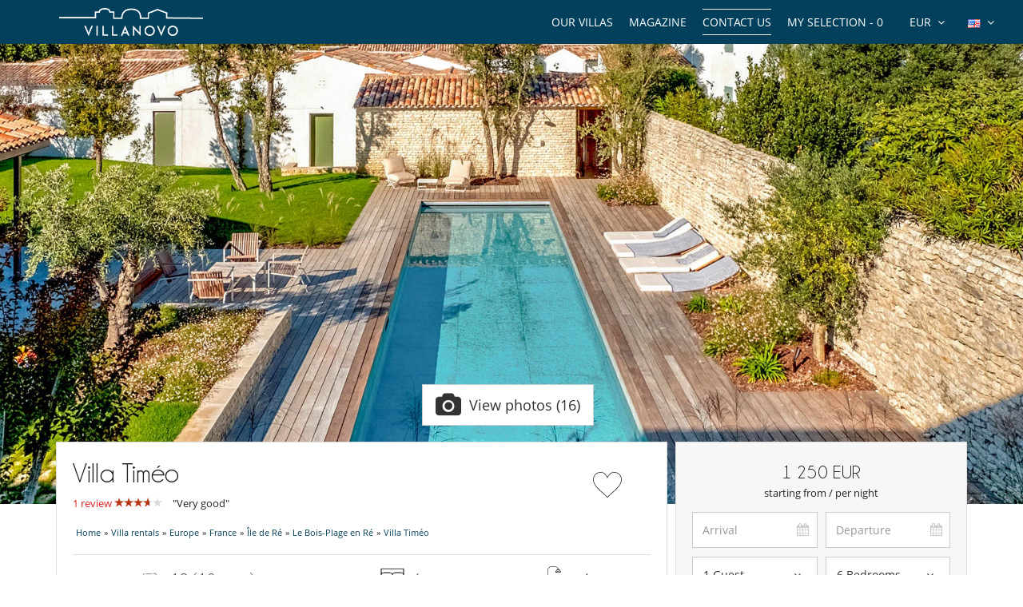

--- FILE ---
content_type: text/html; charset=utf-8
request_url: https://www.villanovo.com/villa-rentals/europe/france/ile-de-re/le-bois-plage-en-re/villa-timeo
body_size: 15667
content:
<!DOCTYPE html>
<html lang="en">
<head>

        <meta charset="utf-8">
    <meta http-equiv="X-UA-Compatible" content="IE=edge">
    <!--<meta name="viewport" content="width=device-width, initial-scale=1">-->
    <meta name="viewport" content="width=device-width, initial-scale=1 maximum-scale=5" />
    <!-- The above 3 meta tags *must* come first in the head; any other head content must come *after* these tags -->

    
    <title>Villa Timéo - Villa rental in Le Bois-Plage en Ré, Île de Ré | Villanovo</title>
    <meta name="description" content="In Le Bois-Plage en Ré, discover the luxury villa Villa Timéo : Exceptional 6 bedroom house in Bois-Plage on Ile de Ré. Garden, terrace, summer kitchen, heated swimming pool and sauna.">

    <meta property="og:title" content="Villa Timéo"/>
    <meta property="og:type" content="product"/>
    <meta property="og:url" content="https://www.villanovo.com/villa-rentals/europe/france/ile-de-re/le-bois-plage-en-re/villa-timeo"/>
    <meta property="og:image" content="https://www.villanovo.com/photos/7083/ile-de-re-villa-timeo-125269564565e8b9921ae2f4.10807251.1920.jpg"/>
    <meta property="og:description" content=""/>
    <meta property="og:site_name" content="Villanovo - Luxury villa rentals"/>
    <link rel="canonical" href="https://www.villanovo.com/villa-rentals/europe/france/ile-de-re/le-bois-plage-en-re/villa-timeo"/>    <link rel="icon" type="image/png" href="/assets/img/favicon/icons/favicon-16x16.png" sizes="16x16">
<link rel="icon" type="image/png" href="/assets/img/favicon/icons/favicon-32x32.png" sizes="32x32">
<link rel="icon" type="image/png" href="/assets/img/favicon/icons/favicon-48x48.png" sizes="48x48">
<link rel="icon" type="image/png" href="/assets/img/favicon/icons/favicon-96x96.png" sizes="96x96">

<link rel="apple-touch-icon" sizes="60x60" href="/assets/img/favicon/icons/apple-touch-icon-60x60.png">
<link rel="apple-touch-icon" sizes="76x76" href="/assets/img/favicon/icons/apple-touch-icon-76x76.png">
<link rel="apple-touch-icon" sizes="120x120"
      href="/assets/img/favicon/icons/apple-touch-icon-120x120.png">
<link rel="apple-touch-icon" sizes="152x152"
      href="/assets/img/favicon/icons/apple-touch-icon-152x152.png">
<link rel="apple-touch-icon" sizes="180x180"
      href="/assets/img/favicon/icons/apple-touch-icon-180x180.png">

<link rel="manifest" href="/manifest.php">

	<link rel="alternate" hreflang="en" href="https://www.villanovo.com/villa-rentals/europe/france/ile-de-re/le-bois-plage-en-re/villa-timeo" />
	<link rel="alternate" hreflang="fr" href="https://www.villanovo.fr/location-villas/europe/france/ile-de-re/le-bois-plage-en-re/villa-timeo" />
	<link rel="alternate" hreflang="es" href="https://www.villanovo.es/alquiler-villas/europa/francia/isla-de-re/le-bois-plage-en-re/villa-timeo" />
	<link rel="alternate" hreflang="it" href="https://www.villanovo.it/affitto-ville/europa/francia/ile-de-re/le-bois-plage-en-re/villa-timeo" />
	<link rel="alternate" hreflang="de" href="https://www.villanovo.de/villen-mieten/europa/frankreich/ile-de-re/le-bois-plage-en-re/villa-timeo" />
	
	<link type="text/css" rel="stylesheet" href="/assets/css/villas.min.css?1768575394" />

<script src="https://code.jquery.com/jquery-3.7.1.min.js" integrity="sha256-/JqT3SQfawRcv/BIHPThkBvs0OEvtFFmqPF/lYI/Cxo=" crossorigin="anonymous"></script>
<script src="https://ajax.googleapis.com/ajax/libs/jqueryui/1.12.1/jquery-ui.min.js" defer></script>
<script type="text/javascript">
 window.didomiConfig = {
     sdkPath: 'https://sst.villanovo.com/',   
     apiPath: 'https://sst.villanovo.com/api',
 };
 </script>
 <script type="text/javascript">(function(){(function(e,r){var t=document.createElement("link");t.rel="preconnect";t.as="script";var n=document.createElement("link");n.rel="dns-prefetch";n.as="script";var i=document.createElement("script");i.id="spcloader";i.type="text/javascript";i["async"]=true;i.charset="utf-8";var o="https://sst.villanovo.com/"+e+"/loader.js?target_type=notice&target="+r;if(window.didomiConfig&&window.didomiConfig.user){var a=window.didomiConfig.user;var c=a.country;var d=a.region;if(c){o=o+"&country="+c;if(d){o=o+"&region="+d}}}t.href="https://sst.villanovo.com/";n.href="https://sst.villanovo.com/";i.src=o;var s=document.getElementsByTagName("script")[0];s.parentNode.insertBefore(t,s);s.parentNode.insertBefore(n,s);s.parentNode.insertBefore(i,s)})("58aed29e-211e-4524-8f2a-e57bf1fe32aa","CeKj9mEN")})();</script>
<script>
    var pageData = {
        site: 'villanovo.com',
        page_type: 'Page produit',
        customer_type: 'logout',
        language: 'EN',
        page_type2: 'Transactionnel',
        affiliate_vn: '',
        campagne_vn: '',
        user_data: {
            user_id: null,
            user_email: null,
            user_firstname: null,
            user_lastname: null,
            user_phone: null,
            user_postcode: null,
            user_city: null,
            user_country: null
        }
    };
</script>
<script type="text/javascript">
    document.addEventListener("DOMContentLoaded", function () {
        TrackingModule.trackPageView(
            pageData.site,
            pageData.page_type,
            pageData.customer_type,
            pageData.language,
            pageData.page_type2,
            pageData.affiliate_vn,
            pageData.campagne_vn,
            pageData.user_data
        );
    });
</script>



    	<link type="text/css" rel="stylesheet" href="/assets/plugins/fancybox/source/jquery.fancybox.min.css?1768575398" />


    <!-- Google Tag Manager -->        
            <script>(function(w,d,s,l,i){w[l]=w[l]||[];w[l].push({'gtm.start':
            new Date().getTime(),event:'gtm.js'});var f=d.getElementsByTagName(s)[0],
            j=d.createElement(s),dl=l!='dataLayer'?'&l='+l:'';j.async=true;j.src=
            'https://tss.villanovo.com/lxv7hh8rfn1tiss.js?awl='+i.replace(/^GTM-/, '')+dl;f.parentNode.insertBefore(j,f);
            })(window,document,'script','dataLayer', 'GTM-KJKNRN');</script>
            <!-- End Google Tag Manager --><script>
                dataLayer.push({
                    'hrental_id': '7083',
                    'hrental_pagetype': 'offerdetail',
                    'hrental_startdate': '',
                    'hrental_enddate': '',
                    'hrental_totalvalue': ''
                })
              </script>
    	<link type="text/css" rel="stylesheet" href="/assets/plugins/uniform/css/uniform.default.min.css?1768575398" />

    <script type="application/ld+json">{
    "@context": "https://schema.org",
    "@type": "BreadcrumbList",
    "itemListElement": [
        {
            "@type": "ListItem",
            "position": 1,
            "name": "Home",
            "item": "https://www.villanovo.com"
        },
        {
            "@type": "ListItem",
            "position": 2,
            "name": "Villa rentals",
            "item": "https://www.villanovo.com/villa-rentals/"
        },
        {
            "@type": "ListItem",
            "position": 3,
            "name": "Europe",
            "item": "https://www.villanovo.com/villa-rentals/europe/"
        },
        {
            "@type": "ListItem",
            "position": 4,
            "name": "France",
            "item": "https://www.villanovo.com/villa-rentals/europe/france/"
        },
        {
            "@type": "ListItem",
            "position": 5,
            "name": "\u00cele de R\u00e9",
            "item": "https://www.villanovo.com/villa-rentals/europe/france/ile-de-re/"
        },
        {
            "@type": "ListItem",
            "position": 6,
            "name": "Le Bois-Plage en R\u00e9",
            "item": "https://www.villanovo.com/villa-rentals/europe/france/ile-de-re/le-bois-plage-en-re/"
        },
        {
            "@type": "ListItem",
            "position": 7,
            "name": "Villa Tim\u00e9o",
            "item": "https://www.villanovo.com/villa-rentals/europe/france/ile-de-re/le-bois-plage-en-re/villa-timeo"
        }
    ]
}</script>    <script type="application/ld+json">
        {
    "@context": "https://schema.org",
    "@type": "Hotel",
    "description": "Exceptional 6 bedroom house in Bois-Plage on Ile de Ré. Garden, terrace, summer kitchen, heated swimming pool and sauna.",
    "image": "https://www.villanovo.com/photos/7083/ile-de-re-villa-timeo-125269564565e8b9921ae2f4.10807251.1920.jpg",
    "name": "Villa Timéo",
    "address": {
        "@type": "PostalAddress",
        "addressRegion": "Île de Ré",
        "addressLocality": "Le Bois-Plage en Ré"
    },
    "telephone": "+44 20 3318 7269",
    "numberOfRooms": "6",
    "priceRange": "€1250 - €1250",
    "aggregateRating": {
        "@type": "AggregateRating",
        "ratingCount": "1",
        "ratingValue": "7.2",
        "bestRating": "10"
    }
}
    </script>
    <script src="https://geoip-js.com/js/apis/geoip2/v2.1/geoip2.js" type="text/javascript"></script>
</head>
<body>


    <noscript>
        <iframe src='//www.googletagmanager.com/ns.html?id=GTM-KJKNRN' height='0' width='0'
                style='display:none;visibility:hidden'></iframe>
    </noscript>



<div class="header-one">
    <div class="row">
        <div class="col-md-3 col-sm-6 col-xs-6">
            <a href="/" class="logo">
                <img src="https://www.villanovo.com/images/domains/logo-0-1708269590.jpg" class="img-responsive" alt="Villa rental with Villanovo"
                     width="180"
                     fetchpriority="high"
                     height="32"/>
            </a>
        </div>
                <div class="col-md-9 hidden-sm ">
            <ul class="header-nav">
                <li>
                    <div class="btn-group btn-group-lngs">
                        <button data-toggle="dropdown" class="btn btn-default dropdown-toggle" type="button">
                            <span>
                                <img src="/assets/img/en_us.gif"
                                     width="16"
                                     height="11"
                                     alt="English"/>
                            </span>
                            <i class="fa fa-angle-down"></i>
                        </button>
                        <ul class="dropdown-menu dropdown-languages lng-header" data-code="en"
                            data-code-url="" data-double-code="en">
                            <li><a href="https://www.villanovo.com/"><img src="/assets/img/en_us.gif" width="16" height="11" alt="English" /></a></li><li><a href="https://www.villanovo.fr/"><img src="/assets/img/fr.gif" width="16" height="11" alt="French" /></a></li><li><a href="https://www.villanovo.es/"><img src="/assets/img/es.gif" width="16" height="11" alt="Spanish" /></a></li><li><a href="https://www.villanovo.it/"><img src="/assets/img/it.gif" width="16" height="11" alt="Italian" /></a></li><li><a href="https://www.villanovo.de/"><img src="/assets/img/de.gif" width="16" height="11" alt="German" /></a></li>                        </ul>
                    </div>
                </li>

                <li>
                    <div class="btn-group btn-group-currencies">
                        <button data-toggle="dropdown" class="btn btn-default dropdown-toggle" type="button">
                        <span class="selected-currency">
                            EUR                        </span>
                            <i class="fa fa-angle-down"></i>
                        </button>
                        <ul class="dropdown-menu dropdown-currencies">
                            <li><a href="#" data-currency-id="1">EUR</a></li><li><a href="#" data-currency-id="2">USD</a></li><li><a href="#" data-currency-id="3">GBP</a></li><li><a href="#" data-currency-id="4">CHF</a></li><li><a href="#" data-currency-id="5">ZAR</a></li><li><a href="#" data-currency-id="6">MUR</a></li><li><a href="#" data-currency-id="7">MAD</a></li><li><a href="#" data-currency-id="8">AUD</a></li><li><a href="#" data-currency-id="9">BRL</a></li><li><a href="#" data-currency-id="10">AED</a></li><li><a href="#" data-currency-id="11">JPY</a></li><li><a href="#" data-currency-id="12">THB</a></li><li><a href="#" data-currency-id="13">IDR</a></li><li><a href="#" data-currency-id="14">INR</a></li>                        </ul>
                    </div>
                </li>
                <li><a href="#" class="aselection popovers" data-action=""
                       data-content="Your selection is empty" data-placement="bottom" data-trigger="hover"
                       rel="nofollow">My selection - <span>0</span></a></li>
                <li><a href="/contact-us?origin=btn-contact-menu"
                       id="btn-contact-menu"
                       class="contact-us">Contact us</a></li>
                <li><a href="/magazine">Magazine</a></li>                <li>
                                            <div class="nos-destinations">
                            <a href="/villa-rentals/">Our Villas</a>
                            <div class="nos-destinations-arrow"><i class="fa fa-caret-up" aria-hidden="true" focusable="false"></i></div>
                            <div class="nos-destinations-wrap" aria-hidden="true">
                                <div class="nos-destinations-body">
                                    <nav class="row" aria-label="Our Villas"><div class="col-md-4"><ul class="nos-destinations-list"><li class="zone-column"><div class="zone-level-1"><a href="/villa-rentals/africa/morocco/" aria-level="2">Morocco</a></div><ul class="zone-lines"><li class="zone-line"><span class="zone-parent"><a href="/villa-rentals/africa/morocco/marrakech/">Marrakech</a></span><ul class="zone-kids"><li><a href="/villa-rentals/africa/morocco/marrakech/marrakech-medina/">Medina</a></li><li><a href="/villa-rentals/africa/morocco/marrakech/palmeraie-and-nearby/">Palmeraie and nearby</a></li></ul></li><li class="zone-line"><span class="zone-parent"><a href="/villa-rentals/africa/morocco/essaouira/">Essaouira</a></span></li></ul></li><li class="zone-column"><div class="zone-level-1"><a href="/villa-rentals/africa/mauritius/" aria-level="2">Mauritius</a></div><ul class="zone-kids"><li><a href="/villa-rentals/africa/mauritius/mauritius-east/belle-mare/">Belle Mare</a></li><li><a href="/villa-rentals/africa/mauritius/mauritius-north/grand-baie/">Grand Baie</a></li><li><a href="/villa-rentals/africa/mauritius/mauritius-east/poste-lafayette/">Poste Lafayette</a></li><li><a href="/villa-rentals/africa/mauritius/mauritius-north/roches-noires/">Roches Noires</a></li><li><a href="/villa-rentals/africa/mauritius/mauritius-north/trou-aux-biches/">Trou aux Biches</a></li></ul></li><li class="zone-column"><div class="zone-level-1"><a href="/villa-rentals/europe/france/french-alps/" aria-level="2">French Alps</a></div><ul class="zone-lines"><li class="zone-line"><span class="zone-parent"><a href="/villa-rentals/europe/france/northern-alps/">Northern Alps</a></span></li><li class="zone-line"><span class="zone-parent"><a href="/villa-rentals/europe/france/northern-alps/savoie/">Savoie</a></span><ul class="zone-kids"><li><a href="/villa-rentals/europe/france/northern-alps/courchevel/">Courchevel</a></li><li><a href="/villa-rentals/europe/france/northern-alps/courchevel/courchevel-1850/">Courchevel 1850</a></li><li><a href="/villa-rentals/europe/france/northern-alps/meribel/">Méribel</a></li><li><a href="/villa-rentals/europe/france/northern-alps/val-disere/">Val d'Isère</a></li></ul></li><li class="zone-line"><span class="zone-parent"><a href="/villa-rentals/europe/france/northern-alps/haute-savoie/">Haute-Savoie</a></span><ul class="zone-kids"><li><a href="/villa-rentals/europe/france/northern-alps/chamonix/">Chamonix</a></li><li><a href="/villa-rentals/europe/france/northern-alps/megeve/">Megève</a></li></ul></li></ul></li><li class="zone-column"><div class="zone-level-1"><a href="/villa-rentals/europe/france/" aria-level="2">France</a></div><ul class="zone-lines"><li class="zone-line"><span class="zone-parent"><a href="/villa-rentals/europe/france/corsica/">Corsica</a></span><ul class="zone-kids"><li><a href="/villa-rentals/europe/france/corsica/porto-vecchio/">Porto-Vecchio</a></li><li><a href="/villa-rentals/europe/france/corsica/bonifacio/">Bonifacio</a></li></ul></li><li class="zone-line"><span class="zone-parent"><a href="/villa-rentals/europe/france/ile-de-re/">Île de Ré</a></span></li><li class="zone-line"><span class="zone-parent"><a href="/villa-rentals/europe/france/french-riviera/">French Riviera</a></span><ul class="zone-kids"><li><a href="/villa-rentals/europe/france/french-riviera/gulf-of-saint-tropez/">Gulf of Saint Tropez</a></li></ul></li><li class="zone-line"><span class="zone-parent"><a href="/villa-rentals/europe/france/provence/">Provence</a></span></li><li class="zone-line"><span class="zone-parent"><a href="/villa-rentals/europe/france/southwest/">Southwest</a></span><ul class="zone-kids"><li><a href="/villa-rentals/europe/france/gironde/cap-ferret/">Cap Ferret</a></li><li><a href="/villa-rentals/europe/france/gironde/arcachon-bay/">Arcachon Bay</a></li><li><a href="/villa-rentals/europe/france/landes/">Landes</a></li></ul></li><li class="zone-line"><span class="zone-parent"><a href="/villa-rentals/europe/france/brittany/">Brittany</a></span></li></ul></li><li class="zone-column"><div class="zone-level-1"><a href="/villa-rentals/europe/switzerland/" aria-level="2">Switzerland</a></div><ul class="zone-lines"><li class="zone-line"><span class="zone-parent"><a href="/villa-rentals/europe/switzerland/swiss-alps/">Swiss Alps</a></span><ul class="zone-kids"><li><a href="/villa-rentals/europe/switzerland/swiss-alps/verbier/">Verbier</a></li><li><a href="/villa-rentals/europe/switzerland/swiss-alps/zermatt/">Zermatt</a></li></ul></li></ul></li></ul></div><div class="col-md-4"><ul class="nos-destinations-list"><li class="zone-column"><div class="zone-level-1"><a href="/villa-rentals/europe/spain/" aria-level="2">Spain</a></div><ul class="zone-lines"><li class="zone-line"><span class="zone-parent"><a href="/villa-rentals/europe/spain/balearic-islands/">Balearic Islands</a></span></li><li class="zone-line"><span class="zone-parent"><a href="/villa-rentals/europe/spain/ibiza/">Ibiza</a></span></li><li class="zone-line"><span class="zone-parent"><a href="/villa-rentals/europe/spain/mallorca/">Mallorca</a></span></li><li class="zone-line"><span class="zone-parent"><a href="/villa-rentals/europe/spain/menorca/">Menorca</a></span></li><li class="zone-line"><span class="zone-parent"><a href="/villa-rentals/europe/spain/formentera/">Formentera</a></span></li><li class="zone-line"><span class="zone-parent"><a href="/villa-rentals/europe/spain/catalonia/">Catalonia</a></span></li><li class="zone-line"><span class="zone-parent"><a href="/villa-rentals/europe/spain/costa-brava/">Costa Brava</a></span></li><li class="zone-line"><span class="zone-parent"><a href="/villa-rentals/europe/spain/costa-daurada/">Costa Daurada</a></span></li><li class="zone-line"><span class="zone-parent"><a href="/villa-rentals/europe/spain/costa-blanca/">Costa Blanca</a></span></li><li class="zone-line"><span class="zone-parent"><a href="/villa-rentals/europe/spain/andalusia/">Andalusia</a></span></li><li class="zone-line"><span class="zone-parent"><a href="/villa-rentals/europe/spain/canary-islands/">Canary Islands</a></span></li></ul></li><li class="zone-column"><div class="zone-level-1"><a href="/villa-rentals/europe/portugal/" aria-level="2">Portugal</a></div><ul class="zone-lines"><li class="zone-line"><span class="zone-parent"><a href="/villa-rentals/europe/portugal/algarve/">Algarve</a></span></li><li class="zone-line"><span class="zone-parent"><a href="/villa-rentals/europe/portugal/comporta/">Comporta</a></span></li><li class="zone-line"><span class="zone-parent"><a href="/villa-rentals/europe/portugal/melides/">Melides</a></span></li><li class="zone-line"><span class="zone-parent"><a href="/villa-rentals/europe/portugal/cascais/">Cascais</a></span></li><li class="zone-line"><span class="zone-parent"><a href="/villa-rentals/europe/portugal/sintra/">Sintra</a></span></li><li class="zone-line"><span class="zone-parent"><a href="/villa-rentals/europe/portugal/alentejo/">Alentejo</a></span></li><li class="zone-line"><span class="zone-parent"><a href="/villa-rentals/europe/portugal/northern-portugal/">Northern Portugal</a></span></li></ul></li><li class="zone-column"><div class="zone-level-1"><a href="/villa-rentals/europe/italy/" aria-level="2">Italy</a></div><ul class="zone-lines"><li class="zone-line"><span class="zone-parent"><a href="/villa-rentals/europe/italy/tuscany/">Tuscany</a></span></li><li class="zone-line"><span class="zone-parent"><a href="/villa-rentals/europe/italy/sardinia/">Sardinia</a></span></li><li class="zone-line"><span class="zone-parent"><a href="/villa-rentals/europe/italy/sicily/">Sicily</a></span></li><li class="zone-line"><span class="zone-parent"><a href="/villa-rentals/europe/italy/amalfi-coast/">Amalfi Coast</a></span></li><li class="zone-line"><span class="zone-parent"><a href="/villa-rentals/europe/italy/puglia/">Puglia</a></span></li><li class="zone-line"><span class="zone-parent"><a href="/villa-rentals/europe/italy/italian-alps/">Italian Alps</a></span></li><li class="zone-line"><span class="zone-parent"><a href="/villa-rentals/europe/italy/umbria/">Umbria</a></span></li></ul></li></ul></div><div class="col-md-4"><ul class="nos-destinations-list"><li class="zone-column"><div class="zone-level-1"><a href="/villa-rentals/europe/greece/" aria-level="2">Greece</a></div><ul class="zone-lines"><li class="zone-line"><span class="zone-parent"><a href="/villa-rentals/europe/greece/greek-islands/">Greek Islands</a></span></li><li class="zone-line"><span class="zone-parent"><a href="/villa-rentals/europe/greece/cyclades/">Cyclades</a></span></li><li class="zone-line"><span class="zone-parent"><a href="/villa-rentals/europe/greece/ionian-sea/">Ionian Islands</a></span></li><li class="zone-line"><span class="zone-parent"><a href="/villa-rentals/europe/greece/crete/">Crete</a></span></li><li class="zone-line"><span class="zone-parent"><a href="/villa-rentals/europe/greece/paros/">Paros</a></span></li><li class="zone-line"><span class="zone-parent"><a href="/villa-rentals/europe/greece/mykonos/">Mykonos</a></span></li><li class="zone-line"><span class="zone-parent"><a href="/villa-rentals/europe/greece/sporades/">Sporades</a></span></li><li class="zone-line"><span class="zone-parent"><a href="/villa-rentals/europe/greece/peloponnese/">Peloponnese</a></span></li></ul></li><li class="zone-column"><div class="zone-level-1"><a href="/villa-rentals/asia/indonesia/" aria-level="2">Indonesia</a></div><ul class="zone-lines"><li class="zone-line"><span class="zone-parent"><a href="/villa-rentals/asia/indonesia/bali/">Bali</a></span></li><li class="zone-line"><span class="zone-parent"><a href="/villa-rentals/asia/indonesia/lombok/">Lombok</a></span></li></ul></li><li class="zone-column"><div class="zone-level-1"><a href="/villa-rentals/asia/thailand/" aria-level="2">Thailand</a></div><ul class="zone-lines"><li class="zone-line"><span class="zone-parent"><a href="/villa-rentals/asia/thailand/phuket/">Phuket</a></span></li><li class="zone-line"><span class="zone-parent"><a href="/villa-rentals/asia/thailand/koh-samui/">Koh Samui</a></span></li></ul></li><li class="zone-column"><div class="zone-level-1"><a href="/villa-rentals/africa/seychelles/" aria-level="2">Seychelles</a></div><ul class="zone-lines"><li class="zone-line"><span class="zone-parent"><a href="/villa-rentals/africa/seychelles/praslin-island/">Praslin Island</a></span></li><li class="zone-line"><span class="zone-parent"><a href="/villa-rentals/africa/seychelles/mahe/">Mahé</a></span></li></ul></li><li class="zone-column"><div class="zone-level-1"><a href="/villa-rentals/the-caribbean/" aria-level="2">The Caribbean</a></div><ul class="zone-lines"><li class="zone-line"><span class="zone-parent"><a href="/villa-rentals/north-america/mexico/">Mexico</a></span></li><li class="zone-line"><span class="zone-parent"><a href="/villa-rentals/the-caribbean/saint-barthelemy/">Saint Barthélemy</a></span></li><li class="zone-line"><span class="zone-parent"><a href="/villa-rentals/the-caribbean/saint-martin/">Saint Martin</a></span></li><li class="zone-line"><span class="zone-parent"><a href="/villa-rentals/the-caribbean/dominican-republic/">Dominican Republic</a></span></li><li class="zone-line"><span class="zone-parent"><a href="/villa-rentals/the-caribbean/martinique/">Martinique</a></span></li><li class="zone-line"><span class="zone-parent"><a href="/villa-rentals/the-caribbean/guadeloupe/">Guadeloupe</a></span></li><li class="zone-line"><span class="zone-parent"><a href="/villa-rentals/the-caribbean/anguilla/">Anguilla</a></span></li><li class="zone-line"><span class="zone-parent"><a href="/villa-rentals/the-caribbean/antigua/">Antigua</a></span></li></ul></li></ul></div></nav><div class="all-destinations-link"><a href="/villa-rentals/" class="see-all-destinations">See all our destinations</a></div>                                </div>
                            </div>
                        </div>
                                        </li>
            </ul>
        </div>

        
        <div id="ajax-modal" class="modal fade" tabindex="-1"></div>
    </div>
</div>

<div class="villa-page new"
     data-id="7083"
    data-item-name="Villa Timéo"
    data-item-category="France"
    data-item-category2="Île de Ré"
    data-item-category3="Le Bois-Plage en Ré"
    data-item-category4=""
    data-item-category5="France - Île de Ré - Le Bois-Plage en Ré"
    data-item-variant="208"
    data-index="2"
    data-discount=""
    data-bedrooms="6"
    data-bathrooms="4"
    data-capacity="10"
    data-price=""
    data-price-min="1000€ - 1999€"
    data-price-max="2000€ - 2999€"
    data-photos="10-19"
    data-video=""
    data-review="1-3"
    data-review-average="9-10"
    data-characters="10-14"
    data-item-collection="200€ - 299€"
    data-product-type="Villa"
>

            <div class="main-photo-wrapper">
            <a href="/villa-rentals/europe/france/ile-de-re/le-bois-plage-en-re/villa-timeo/photos">
                <picture><source media="(max-width: 554px)" data-srcset="https://imagedelivery.net/UpBbDZmjrt-WGPYbM3yOCA/7083-le-bois-plage-en-r-villa-timeo-92605564566704bfc9a0b31.28889066-30716340366704bfc9a0ed1.58745385/7"><source media="(min-width: 555px) and (max-width: 960px)" data-srcset="https://imagedelivery.net/UpBbDZmjrt-WGPYbM3yOCA/7083-le-bois-plage-en-r-villa-timeo-92605564566704bfc9a0b31.28889066-30716340366704bfc9a0ed1.58745385/5"><source media="(min-width: 960px)" data-srcset="https://imagedelivery.net/UpBbDZmjrt-WGPYbM3yOCA/7083-le-bois-plage-en-r-villa-timeo-92605564566704bfc9a0b31.28889066-30716340366704bfc9a0ed1.58745385/1"><img class="img-responsive lazyload" src="/assets/img/no-image-1920.jpg" alt="Villa Villa Timéo, Rental in Île de Ré" width="1920" height="1080"></picture>            </a>
            <div class="visible-xs villa-photo-video" style="position: absolute; bottom: 0; right: 4%;">
                                <a
                        href="/villa-rentals/europe/france/ile-de-re/le-bois-plage-en-re/villa-timeo/photos"
                        class="btn btn-default btn-photos"
                        data-toggle="popover" data-placement="top" data-content="Click here for more photos">
                    <i class="fa fa-camera"></i>
                    16                </a>
            </div>
        </div>
        
    <a class="btn btn-danger btn-submit-mobile">ENQUIRE</a>
    <div class="container">

        <div class="row">

            <div
                class="col-xs-12 bread-crumbs bread-crumbs-mobile visible-xs-block"><div id="bread-level-1"><a href="/"><span>Home</span></a>&raquo;</div><div id="bread-level-2"><a href="/villa-rentals/"><span>Villa rentals</span></a>&raquo;</div><div id="bread-level-3"><a href="/villa-rentals/europe/"><span>Europe</span></a>&raquo;</div><div id="bread-level-4"><a href="/villa-rentals/europe/france/"><span>France</span></a>&raquo;</div><div id="bread-level-5"><a href="/villa-rentals/europe/france/ile-de-re/"><span>Île de Ré</span></a>&raquo;</div><div id="bread-level-6"><a href="/villa-rentals/europe/france/ile-de-re/le-bois-plage-en-re/"><span>Le Bois-Plage en Ré</span></a></div></div>

            <div class="col-md-12 hidden-xs">
                <div class="villa-photo-video d-flex justify-content-center align-items-center">
                                        <a id="more-photos" href="/villa-rentals/europe/france/ile-de-re/le-bois-plage-en-re/villa-timeo/photos"
                       data-amount-photo="16"
                       class="btn btn-default btn-lg btn-photos popovers d-flex align-items-center"
                       data-toggle="popover" data-placement="top" data-content="Click here for more photos">
                        <i class="fa fa-camera"></i>
                        <span>
            View photos (16)        </span>
                    </a>
                </div>

                <div id="ajax-modal-video" class="modal fade" tabindex="-1" style="width: 1027px; height: 541px"></div>
            </div>

        </div>

        <div class="row row-sticky">

            <div class="col-md-8 villa-9">

                <div class="villa-left">

                    <div class="villa-infos">
                        <div class="d-flex align-items-center justify-content-between">
                            <div class="villa-infos-header">
                                <h1>Villa Timéo</h1>

                                
                                    <div class="row margin-top-10">
                                        <div class="col-md-12 villa-avis">
                                            <div>
                                            <a href="#opinion"
                                               class="color-red"><span>1 review</span></a>
                                                <div class="stars" style="display:inline-block">
                                                    <div class="stars-red inline-block"
                                                         title="Very good"
                                                         style="width: 44px"></div>
                                                </div>
                                                <span class="margin-left-10">
                                                       "Very good"
                                                    </span>
                                            </div>
                                        </div>
                                    </div>

                                
                            </div>
                            <div class="heart-div text-center">
                                <a class="btn-selection" data-id="7083"
                                   data-text-add="Add to selection" data-text-remove="Remove from selection">
                                <img src="/assets/img/heart.svg" alt="Favorite" width="40"
                                     height="40"
                                         title="Add to selection"/>
                                </a>
                            </div>
                        </div>


                        <div class="bread-crumbs"><div id="bread-level-1"><a href="/"><span>Home</span></a>&raquo;</div><div id="bread-level-2"><a href="/villa-rentals/"><span>Villa rentals</span></a>&raquo;</div><div id="bread-level-3"><a href="/villa-rentals/europe/"><span>Europe</span></a>&raquo;</div><div id="bread-level-4"><a href="/villa-rentals/europe/france/"><span>France</span></a>&raquo;</div><div id="bread-level-5"><a href="/villa-rentals/europe/france/ile-de-re/"><span>Île de Ré</span></a>&raquo;</div><div id="bread-level-6"><a href="/villa-rentals/europe/france/ile-de-re/le-bois-plage-en-re/"><span>Le Bois-Plage en Ré</span></a>&raquo;</div><div id="bread-level-7"><a href="/villa-rentals/europe/france/ile-de-re/le-bois-plage-en-re/villa-timeo"><span>Villa Timéo</span></a></div></div><label class="occupancies"><span><img src="/assets/img/traveler.svg" alt="Traveler" width="40" height="40" /> 10 <span class="occupancy-max">(12 max.)</span></span><span><img src="/assets/img/bed.svg" alt="Rooms" width="40" height="40" /> 6</span><span><img src="/assets/img/bath.svg" alt="Bathroom" width="40" height="40" /> 4</span></label><p><i class="fa fa-angle-double-left"></i> Exceptional 6 bedroom house in Bois-Plage on Ile de Ré. Garden, terrace, summer kitchen, heated swimming pool and sauna. <i class="fa fa-angle-double-right"></i></p>                    </div>

                    <div class="visible-xs contact-villa row">
                        <div class="d-flex align-items-center">
                        <div class="col-xs-6">
                            ENQUIRE :
                        </div>
                        <div class="col-xs-6 d-flex justify-content-between">
                            <i class="fa fa-envelope fa-2x btn-submit-contact"></i>
                            <a href="tel:+33170809753" class="btn-phone" aria-label="Contact us by phone"><i
                                        class="fa fa-phone fa-2x"
                                                                                           style="padding-top:2px;"></i></a>
                            <a href="https://api.whatsapp.com/send?phone=33644601377" target="_blank"
                               class="btn-whatsapp"
                               aria-label="Contact us on WhatsApp"><i class="fa fa-whatsapp fa-2x"></i></a>
                        </div>
                    </div>
                    </div>

                    <a id="maison" class="scroll-to"></a>
                    <div class="villa-nav-content expandable-wrapper">
                        <div class="expandable-zone">
                            <h2 class="title-lg">The Home                            </h2>

                            <div class = "villa-desc" style="text-align: justify">
                                <p><p><strong>In summary</strong></p>

<p>On the iconic Ile de Ré, located in the charming village of Bois-Plage, this exceptional villa is the perfect place for a seaside getaway. Villa Timéo is a former mansion entirely renovated with great refinement. Old and modern elements have been harmoniously mixed. The villa has 6 bedrooms, as well as 4 shower rooms and 2 bathrooms.<br />
<br />
<br />
<strong>Bedrooms</strong></p>

<p>Room 1 - Chambre Enfant - Espace 1 : <br />Room, 1st floor, view of the garden, pool view. The bedroom has 2 Beds including 1 single bed 90 cm, 1 trundle beds 90 cm. Bathroom shared, with bathtub, walk-in shower, 1 washbasin. WC are shared. This bedroom includes also office area. <br><br>Room 2 - Chambre Adulte - Espace 1 : <br />Room, 1st floor. This bedroom has 1 double bed 180 cm. Bathroom shared, with bathtub, walk-in shower, 1 washbasin. WC are shared. <br><br>Room 3 - Chambre Adulte - Espace 2 : <br />Room, 1st floor, view of the garden, pool view. This bedroom has 1 double bed 160 cm. Bathroom ensuite, with walk-in shower, 1 washbasin. separate WC room. <br><br>Room 4 - Chambre Adulte - Espace 3 : <br />Room, 1st floor, view of the garden, pool view. This bedroom has 1 double bed 160 cm. Bathroom ensuite, with walk-in shower, 1 washbasin. <br><br>Room 5 - Dortoir - Espace 3 : <br />Room, 1st floor. The bedroom has 4 Beds including 3 single bed 90 cm, 1 baby bed. <br><br>Room 6 - Annexe : <br />Room, Garden level, view of the garden, independent access, pool view. This bedroom has 1 double bed 160 cm. Bathroom ensuite, with walk-in shower, 1 washbasin. WC in the bathroom. <br />
<br />
<br />
<strong>Indoors </strong></p>

<p>The interior is spacious and allows everyone to enjoy a moment of privacy if they wish.<br />
<br />
On the ground floor:<br />
- A fully equipped Lacanche professional kitchen <br />
- A dining table for 12 people <br />
- A cosy and colourful lounge with a fireplace and a TV lounge (Netflix, Disney and Canal+ subscriptions included)<br />
- Boudoir area with piano <br />
- An office with sofa bed<br />
- 2 separate toilets<br />
- A large shower room <br />
- A fully equipped laundry room with two washing machines and two dryers<br />
<br />
On the first floor:<br />
- The bedrooms with a space dedicated to children (dormitory with 3 single beds and a baby bed).<br />
- An adjoining games room<br />
- A spacious bathroom (with bathtub and Italian shower)<br />
<br />
The house also includes :<br />
- A library/living room with a desk<br />
- A TV room (Netflix, Disney and Canal+ subscriptions included)<br />
- 3 separate toilets on the first floor<br />
<br />
In the pavilion:<br />
- A double bedroom with a small kitchen and a private patio<br />
<br />
<br />
<strong>Outdoors​ </strong></p>

<p>The property offers charming outdoor spaces.<br />
You will appreciate the sauna, the lounge area, the summer kitchen (with plancha and dishwasher), the covered terrace (with dining table for 14 people).<br />
You can also enjoy the heated and secured swimming pool of 16 x 3m (with outdoor shower and toilet).<br />
The property has an outdoor parking for 2 vehicles.<br />
<br />
<br />
<strong>Location</strong></p>

<p>Thanks to its ideal location, you can go to the city centre market every morning and enjoy the beautiful beaches of Bois-Plage.<br />
<br />
<br />
<strong>Notes</strong><br />
<br />
Renting this property requires you sibscribe to our civil liability & property damage insurance (2.5% of the rental price)</p></p>
                            </div>

                            <br/>
                            <p class="ph">Children</p><ul class="villa-nav-content-ul"><li>Baby cot</li><li>Children welcome</li><li>Highchair</li><li>Pool roller shutter</li></ul><p class="ph">Entertainment, well-being & sports</p><ul class="villa-nav-content-ul"><li>Flatscreen TV</li><li>Heated outdoor swimming pool</li><li>Internet access (optic fiber, wifi)</li><li>Music speaker</li><li>Piano</li><li>Sauna</li></ul><p class="ph">For your comfort and convenience</p><ul class="villa-nav-content-ul"><li>Hair dryer</li><li>Music room</li><li>Netflix</li><li>Study room or den</li></ul><p class="ph">Kitchen & Appliances</p><ul class="villa-nav-content-ul"><li>Coffee maker</li><li>Combo fridge - freezer</li><li>Cooker hood</li><li>Dish washer</li><li>Dryer</li><li>Eat-in kitchen</li><li>Fully equipped kitchen</li><li>Independent kitchen</li><li>Iron</li><li>Ironing board</li><li>Kettle</li><li>Nespresso coffee machine</li><li>Oven</li><li>Stove/Cooker</li><li>Toaster</li><li>Vacuum cleaner</li><li>Washing machine</li></ul><p class="ph">Nearby</p><ul class="villa-nav-content-ul"><li>Beach in ten</li></ul><p class="ph">Outside</p><ul class="villa-nav-content-ul"><li>Garden</li><li>Lounge chairs on the terrace</li><li>Outside shower</li><li>Plancha</li><li>Summer kitchen</li><li>Terrace(s)</li></ul>
                            <div class="gradient"></div>

                        </div>

                        <a class="btn-expand">Display full description <i class="fa fa-angle-down"></i></a>
                        <a class="btn-collapse">Less <i class="fa fa-angle-up"></i></a>

                    </div>

                    <a id="inclus" class="scroll-to"></a>
                    <div class="villa-nav-content expandable-wrapper">

                        <div class="expandable-zone">

                            <h2 class="title-lg">What is Included</h2>

                            <p class="ph">Included in rates</p><ul class="villa-nav-content-ul"><li>Beds made on arrival</li><li>Concierge service</li><li>Electricity, water, gas</li></ul><p class="ph">Not included in rates</p><ul class="villa-nav-content-ul"><li>Property damage insurance (Mandatory)</li></ul><p class="ph">Compulsory extra costs</p><ul class="villa-nav-content-ul"><li>Bed and household linens : 380.00 EUR Per Week</li><li>Cleaning two times per week : 280.00 EUR Per Week</li><li>House cleaning upon departure : 580.00 EUR Per Stay</li><li>Pool towels : 120.00 EUR Per Week</li><li>Tourism development tax : 4.51 EUR Per Adult/night</li></ul><p class="ph">Rental conditions</p>- All guests use any hot tub, swimming pool, sauna, steam room facilities at their own risk<br />- Children must be supervised by an adult at all times when using hot tub, pool, sauna or hammam<br />- Children welcome<br />- During school holidays, minimum stay of 7 nights<br />- Each participant must have full insurance coverage for personal liability <br />- It is not allowed to organise events in the property without prior approval by Villanovo<br />- Mandatory : liability insurance to be provided<br />- Noise (and loud music) are prohibited by law from 22h, thank you to respect that.<br />- Pets not allowed<br />- Please note that the temperature of the pool water varies according to the weather conditions, even with a powerful heating system.<br />- Pool has no swimming guard<br />- Security system for the pool<br />- Smoking is not allowed inside the house<br />- The house must be returned in the same condition of check in. Otherwise fees can be charged to the customer.<br />- The pool is open from May to September<br />- Language spoken by staff : French<br />- Check-in : <strong>16:00 h</strong> - Check out : <strong>10:00 h</strong><br />- Amount of security deposit : <strong>10 000.00 EUR</strong><br />- Security deposit must be paid in the form of : <strong>By credit card or bank transfer with your last rental payment</strong><br /><p class="ph">Reservation conditions</p>- Guarantee deposit charged by Villanovo upon reservation : <strong>40 % </strong><br />- 2nd payment <strong>45 Days</strong> to arrival day : <strong>60 % </strong> of total amount of reservation is due to Villanovo.<br />- The reservation price does not include optional incidentals or on-request items which will be added to your final bill.<br /><p class="ph">Cancellation policy and cancellation fees</p>- Any booking modification or cancellation must be sent to us by email<br />- Cancellation policy is applied according to villa local time<br />- For all cancellations, the initial guarantee deposit is non-refundable.<br />- Cancellation occurs less than <strong>45 Days</strong> to arrival day : <strong>100 % </strong> of total amount of reservation is due to Villanovo.<br />- No show <strong>100 % </strong> of total amount of reservation is due to Villanovo<br />- Booking Cancellation fee : 100 EUR<br />- Changes to confirmed arrangements fee : 100 EUR<br /><br /><br />17051 000573 KV
                            <div class="gradient"></div>

                        </div>

                        <a class="btn-expand">Display all conditions <i class="fa fa-angle-down"></i></a>
                        <a class="btn-collapse">Less <i class="fa fa-angle-up"></i></a>

                    </div>

                    <a id="lieu" class="scroll-to"></a>
                    <div class="villa-nav-content">

                        <h2 class="title-lg margin-bottom-20">The Area</h2>

                        <div id="gmap" data-latitude="46.18660143037006"
                             data-longitude="-1.3878940173190262" style="margin:auto"></div>

                        <div class="margin-top-20"><i>For some of our properties, the map does not show the exact location of the house.</i></div><p class="ph">Distance from</p><div>Beach (1 KM)<br />Downtown (0.1 KM / 2 Minutes Walk)<br />Restaurants / Shops (2 Minutes Walk)<br />Airport of La Rochelle (17.6 KM)<br />Train Station SNCF - La Rochelle (28 KM)<br /></div>
                    </div>

                    <div class="modal fade modal-prices" data-width="900" id="modal-prices" tabindex="-1">

                        <div class="modal-header">
                            <button type="button" class="close" data-dismiss="modal" aria-hidden="true">
                                <i class="fa fa-times"></i>
                            </button>
                            <h4>Villa Timéo</h4>
                        </div>

                        <div class="modal-body">

                            <div class="wraper-prices tab-style-1">
                                <div class="tab-content"><div class="tab-pane active" id="tab6"><ul class="nav nav-pills"><li class="active"><a href="#inclusion6-0" class="inclusion-tab" data-inclusions="" data-toggle="tab">Classic offer</a></li></ul><div class="tab-content"><div class="tab-pane active" id="inclusion6-0"><div class="table-responsive price-table-container"><table class="table table-prices"><tbody><tr><th colspan="3"></th><th class="text-right">5 nights or more</th><th class="text-right">7 nights or more</th></tr><tr><td>01/01/2026 - 26/06/2026</td><td>7 Night(s) min.</td><td></td><td class="text-right"><strong>Contact us</strong></td><td class="text-right"><strong>1 437 EUR / Night</strong></td></tr><tr><td>27/06/2026 - 04/09/2026</td><td>7 Night(s) min.</td><td></td><td class="text-right"><strong>Contact us</strong></td><td class="text-right"><strong>2 062 EUR / Night</strong></td></tr><tr><td>05/09/2026 - 03/01/2027</td><td>7 Night(s) min.</td><td></td><td class="text-right"><strong>Contact us</strong></td><td class="text-right"><strong>1 437 EUR / Night</strong></td></tr></tbody></table></div></div></div></div></div>                            </div>

                        </div>

                    </div>

                    <a id="calendrier" class="scroll-to"></a>
                    <div class="villa-nav-content">

                        
                        <h2 class="title-lg margin-bottom-20">Calendar</h2>

                        <div class="row">

                            <div class="col-md-6 col-xs-6">
                                <div class="switch-month">
                                    <a class="prev-month disabled"
                                       data-month="12/2025">
                                        <i class="fa fa-chevron-left"></i>
                                    </a>
                                </div>
                            </div>

                            <div class="col-md-6 col-xs-6">
                                <div class="switch-month">
                                    <a class="next-month" data-month="03/2026">
                                        <i class="fa fa-chevron-right"></i>
                                    </a>
                                </div>
                            </div>

                        </div>

                        <div class="row">
                            <div class="col-md-6 calendar-frame" data-month="01/2026"><div class="calendar-month"><div class="calendar-month-title">January 2026</div><table class="table"><thead><tr><td>Mo</td><td>Tu</td><td>We</td><td>Th</td><td>Fr</td><td>Sa</td><td>Su</td></tr></thead><tbody><tr><td></td><td></td><td></td><td class="passed">1</td><td class="passed">2</td><td class="passed">3</td><td class="passed">4</td></tr><tr><td class="passed">5</td><td class="passed">6</td><td class="passed">7</td><td class="passed">8</td><td class="passed">9</td><td class="passed">10</td><td class="passed">11</td></tr><tr><td class="passed">12</td><td class="passed">13</td><td class="passed">14</td><td class="passed">15</td><td class="passed">16</td><td class="passed">17</td><td class="passed">18</td></tr><tr><td class="passed">19</td><td class="ondemand">20</td><td class="ondemand">21</td><td class="ondemand">22</td><td class="ondemand">23</td><td class="ondemand">24</td><td class="ondemand">25</td></tr><tr><td class="ondemand">26</td><td class="ondemand">27</td><td class="ondemand">28</td><td class="ondemand">29</td><td class="ondemand">30</td><td class="ondemand">31</td><td></td><tr></tbody></table></div></div><div class="col-md-6 calendar-frame" data-month="02/2026"><div class="calendar-month"><div class="calendar-month-title">February 2026</div><table class="table"><thead><tr><td>Mo</td><td>Tu</td><td>We</td><td>Th</td><td>Fr</td><td>Sa</td><td>Su</td></tr></thead><tbody><tr><td></td><td></td><td></td><td></td><td></td><td></td><td class="ondemand">1</td></tr><tr><td class="ondemand">2</td><td class="ondemand">3</td><td class="ondemand">4</td><td class="ondemand">5</td><td class="ondemand">6</td><td class="ondemand">7</td><td class="ondemand">8</td></tr><tr><td class="ondemand">9</td><td class="ondemand">10</td><td class="ondemand">11</td><td class="ondemand">12</td><td class="ondemand">13</td><td class="ondemand">14</td><td class="ondemand">15</td></tr><tr><td class="ondemand">16</td><td class="ondemand">17</td><td class="ondemand">18</td><td class="ondemand">19</td><td class="ondemand">20</td><td class="ondemand">21</td><td class="ondemand">22</td></tr><tr><td class="ondemand">23</td><td class="ondemand">24</td><td class="ondemand">25</td><td class="ondemand">26</td><td class="ondemand">27</td><td class="ondemand">28</td><td></td><tr></tbody></table></div></div>                        </div>

                    </div>

                                            <a id="opinion" class="scroll-to"></a>
                    <div class="villa-nav-content reviews">
                        <h2 class="title-lg">Our Guest Reviews</h2>
                            <div class="reviews-top">
                                <strong>Villa Timéo</strong>
                                
                                <span>Recommended by <b>100</b>% of our customers</span>

                            </div>
                            <div class="reviews-average">
                                <strong>Average rating</strong>
                                <span class="color-red"><span>7.2</span>/<span>10</span></span>
                                <div class="reviews-line" style="display: flex">
                                    <span class="color-red">1 review</span>
                                    <div title="Very good" class="reviews-stars">
                                        <div style="width: 44px;"></div>
                                    </div>
                                </div>
                            </div>
                            <div class="reviews-bar">
                                        <div class="reviews-bar-top">
                                            <label>Overall impression</label>
                                            <label>10</label>
                                        </div>
                                        <div class="progress">
                                            <div style="width: 100%"
                                                 aria-valuemax="100" aria-valuemin="0"
                                                 aria-valuenow="100"
                                                 aria-label="Overall impression 10/10"
                                                 role="progressbar" class="progress-bar progress-bar-success"></div>
                                        </div>
                                    </div><div class="reviews-bar">
                                        <div class="reviews-bar-top">
                                            <label>Location of property</label>
                                            <label>6</label>
                                        </div>
                                        <div class="progress">
                                            <div style="width: 60%"
                                                 aria-valuemax="100" aria-valuemin="0"
                                                 aria-valuenow="100"
                                                 aria-label="Location of property 6/10"
                                                 role="progressbar" class="progress-bar progress-bar-success"></div>
                                        </div>
                                    </div><div class="reviews-bar">
                                        <div class="reviews-bar-top">
                                            <label>Living areas of villa</label>
                                            <label>8</label>
                                        </div>
                                        <div class="progress">
                                            <div style="width: 80%"
                                                 aria-valuemax="100" aria-valuemin="0"
                                                 aria-valuenow="100"
                                                 aria-label="Living areas of villa 8/10"
                                                 role="progressbar" class="progress-bar progress-bar-success"></div>
                                        </div>
                                    </div><div class="reviews-bar">
                                        <div class="reviews-bar-top">
                                            <label>Quality of welcome upon arrival</label>
                                            <label>4</label>
                                        </div>
                                        <div class="progress">
                                            <div style="width: 40%"
                                                 aria-valuemax="100" aria-valuemin="0"
                                                 aria-valuenow="100"
                                                 aria-label="Quality of welcome upon arrival 4/10"
                                                 role="progressbar" class="progress-bar progress-bar-success"></div>
                                        </div>
                                    </div><div class="reviews-bar">
                                        <div class="reviews-bar-top">
                                            <label>About the bedrooms</label>
                                            <label>8</label>
                                        </div>
                                        <div class="progress">
                                            <div style="width: 80%"
                                                 aria-valuemax="100" aria-valuemin="0"
                                                 aria-valuenow="100"
                                                 aria-label="About the bedrooms 8/10"
                                                 role="progressbar" class="progress-bar progress-bar-success"></div>
                                        </div>
                                    </div><br /><br /><br /><p class="ph">Comments</p>
                                    <div class="review">
                                        <i class="fa fa-plus color-green"></i>
                                        <div class="review-comment">The physical property is attractive and comfortable. The photos represent it honestly. </div>
                                        <i class="fa fa-minus color-red"></i><div class="review-comment">Unfortunately we experienced mediocre property management: The house was not sufficiently cleaned prior to arrival, we didn't get clean linens delivered to the house as scheduled. We were kept waiting at check in, even though we gave ample notice that we would be on time (We did ask if we could check in on an earlier day and never got a response, even though the property was available for rent until our arrival. This seems like a lost opportunity for all involved)</div>                                        <div class="review-footer">
                                            <strong>
                                                <img src="/assets/img/en.gif" alt=""/>
                                                Oliver K.                                            </strong>
                                            <span class="review-dates color-red">05/08/2023 - 02/09/2023</span>
                                            
                                                <div class="reviews-stars"
                                                     title="Very good">
                                                    <div
                                                        style="width:44px;"></div>
                                                </div>
                                                <div
                                                    class="reviews-note color-dark-red">7.2</div>

                                                                                        </div>
                                    </div>

                                                        </div>
                                    </div>
            </div>

            <div class="col-md-4 villa-3" style="padding-left: 0">

                <div class="villa-right sticky-sejour">

                    <a id="demande"></a>

                    <div class="villa-sejour">

                        <div class="text-right visible-xs visible-sm">
                            <button type="button" class="btn btn-close-popup"><i class="fa fa-times"></i></button>
                        </div>

                        <div class="text-center margin-bottom-15 from-div">
                            <div class="from-price"
                                 data-currency="EUR">1 250 EUR</div>
                            <span
                                class="from-title from-night-text">starting from / per night</span>
                            <span
                                class="from-title night-text hide">per night</span>
                        </div>

                        <form action="" class="villa-form" method="post">

                            <input type="hidden" name="room" class="form-room" value=""/>
                            <input type="hidden" name="villa_id" class="villa_id" value="7083"/>

                            <span class="dispos hide" data-not-dispo-text="Not available">
                                20260719-20260720-20260721-20260722-20260723-20260724-20260725-20260726-20260727-20260728-20260729-20260730-20260731                            </span>

                            <div class="row margin-bottom-10">
                                <div class="col-md-6 col-sm-6 col-xs-6 padding-right-5">
                                    <div class="input-icon input-icon-date right">
                                        <i class="fa fa-calendar"></i>
                                        <input type="text" id="checkin" class="form-control readonly checkin"
                                               placeholder="Arrival" readonly="readonly"
                                               value=""/>
                                    </div>
                                </div>
                                <div class="col-md-6 col-sm-6 col-xs-6 padding-left-5">
                                    <div class="input-icon input-icon-date right">
                                        <i class="fa fa-calendar"></i>
                                        <input type="text" id="checkout" class="form-control readonly checkout"
                                               placeholder="Departure" readonly="readonly"
                                               value=""/>
                                    </div>
                                </div>
                            </div>

                            <div class="row">
                                <div class="col-md-6 col-sm-6 col-xs-6 padding-right-5">
                                    <div class="dropdown travelers-dropdown btn-group-travelers">

                                        <button class="btn btn-default btn-height travelers-popover" type="button"
                                                data-text="Guest" data-texts="Guests">
                                            <span>1 Guest</span>
                                            <i class="fa fa-angle-down"></i>
                                        </button>

                                        <div class="dropdown-menu travelers-dropdown-menu">
                                            <div id="travelers-spinners">
                                                <div id="spinner1" data-value="1"
                                                     data-text="Adult" data-texts="Adults">
                                                    <div class="input-group">
                                                        <input type="text" name="tadults"
                                                               class="spinner-input form-control tadults readonly"
                                                               maxlength="2" readonly>
                                                        <span
                                                            class="input-group-addon">Adult</span>
                                                        <div class="spinner-buttons input-group-btn">
                                                            <button type="button" class="btn default spinner-down">
                                                                <i class="fa fa-minus"></i>
                                                            </button>
                                                            <button type="button" class="btn default spinner-up">
                                                                <i class="fa fa-plus"></i>
                                                            </button>
                                                        </div>
                                                    </div>
                                                </div>
                                                <div id="spinner2" data-value="0"
                                                     data-text="Children" data-texts="Children">
                                                    <div class="input-group">
                                                        <input type="text" name="tchildren"
                                                               class="spinner-input form-control tchildren readonly"
                                                               maxlength="2" readonly>
                                                        <span
                                                            class="input-group-addon">Children</span>
                                                        <div class="spinner-buttons input-group-btn">
                                                            <button type="button" class="btn default spinner-down">
                                                                <i class="fa fa-minus"></i>
                                                            </button>
                                                            <button type="button" class="btn default spinner-up">
                                                                <i class="fa fa-plus"></i>
                                                            </button>
                                                        </div>
                                                    </div>
                                                </div>
                                                <div id="spinner3" data-value="0"
                                                     data-text="Baby" data-texts="Babies">
                                                    <div class="input-group">
                                                        <input type="text" name="tbabies"
                                                               class="spinner-input form-control tbabies readonly"
                                                               maxlength="1" readonly>
                                                        <span
                                                            class="input-group-addon">Baby</span>
                                                        <div class="spinner-buttons input-group-btn">
                                                            <button type="button" class="btn default spinner-down">
                                                                <i class="fa fa-minus"></i>
                                                            </button>
                                                            <button type="button" class="btn default spinner-up">
                                                                <i class="fa fa-plus"></i>
                                                            </button>
                                                        </div>
                                                    </div>
                                                </div>
                                            </div>
                                        </div>

                                    </div>
                                </div>
                                <div class="col-md-6 col-sm-6 col-xs-6 padding-left-5">
                                    <div class="btn-group btn-group-rooms">

                                        <ul class="dropdown-menu dropdown-rooms">
                                            <li><a data-room="6" data-from="1250">6 Bedrooms</a></li>                                        </ul>

                                        <button data-toggle="dropdown"
                                                class="btn btn-default btn-height dropdown-toggle"
                                                type="button">
                                            <span class="selected-room" data-room="6">
                                                6 Bedrooms                                            </span>
                                            <i class="fa fa-angle-down"></i>
                                        </button>

                                    </div>
                                </div>
                            </div>

                            <div class="villa-sejour-warning color-red">Please select your dates</div>

                            <div class="result-row hide">

                                <div class="row choose-option-row">
                                    <div class="col-md-12">
                                        <h3>Your stay</h3>
                                        <div class="radio-list">
                                                                                    </div>
                                    </div>
                                </div>

                                <div class="div-recap">
                                    <div class="div-table rental-tr">
                                        <div class="div-cell per-night" data-night="Night"
                                             data-nights="Nights" data-stay="0">
                                            <span class="amount">0</span> EUR x <span class="days">0 Nights</span>                                        </div>
                                        <div
                                            class="div-cell rental-price"><span>0.00</span> EUR</div>
                                    </div>
                                    <div class="div-table mandatories-tr"><div class="div-cell">House cleaning upon departure</div><div class="div-cell mandatories" data-price="580"><span>580.00</span> EUR</div></div>                                    <div class="div-table">
                                        <div class="div-cell">Service fee</div>
                                        <div class="div-cell fees">
                                            <span></span> EUR                                        </div>
                                    </div>
                                    <div class="div-table">
                                        <div class="div-cell"><strong>TOTAL</strong></div>
                                        <div class="div-cell total-price">
                                            <strong><span>580.00</span> EUR</strong>
                                        </div>
                                    </div>
                                </div>

                            </div>

                                                            <a href="/villa-rentals/europe/france/ile-de-re/le-bois-plage-en-re/villa-timeo/availability-request"
                                   class="btn btn-submit form-control red">ENQUIRE</a>
                                
                                                            <div class="row">
                                    <div class="col-md-12 text-center margin-top-20">
                                    <a data-toggle="modal" href="#modal-prices"
                                       class="btn-see-modal-price">See all prices <i
                                                class="fa fa-angle-down"></i></a>
                                    </div>
                                </div>
                                
                            <div class="help-contact">
                                Need help booking your villa?<br>
                                <a href="tel:+44 20 3318 7269"
                               class="phone-number phone-number-non-us">+44 20 3318 7269</a>
                                <a href="tel:+1 332 895 4336"
                               class="phone-number phone-number-us hidden">+1 332 895 4336</a>
                            </div>

                        </form>

                    </div>

                </div>

            </div>

        </div>

        <h2>Other similar luxury villas</h2><div class="row"><div class="col-md-4"><div class="frames villa"><div class="frame-photo villa-img"><a href="/villa-rentals/europe/france/ile-de-re/le-bois-plage-en-re/villa-melo-re"><picture><source data-srcset="https://imagedelivery.net/UpBbDZmjrt-WGPYbM3yOCA/6082-le-bois-plage-en-r-villa-melo-re-swimming-pool-4115368936523d600e8bd19.11973950/9"><img class="img-responsive lazyload" src="/assets/img/no-image.jpg" alt="Villa Villa Mélo Ré, Rental in Île de Ré" width="713" height="401"></picture></a></div><div class="frame-title"><h3><a href="/villa-rentals/europe/france/ile-de-re/le-bois-plage-en-re/villa-melo-re">Villa Mélo Ré</a></h3><span>6 Bedrooms</span></div></div></div><div class="col-md-4"><div class="frames villa"><div class="frame-photo villa-img"><a href="/villa-rentals/europe/france/ile-de-re/le-bois-plage-en-re/villa-paradise-cove"><picture><source data-srcset="https://imagedelivery.net/UpBbDZmjrt-WGPYbM3yOCA/5358-le-bois-plage-en-r-villa-paradise-cove-114454977566704b0961a802.56187178-133843993666704b0961ae55.91131407/9"><img class="img-responsive lazyload" src="/assets/img/no-image.jpg" alt="Villa Villa Paradise Cove, Rental in Île de Ré" width="713" height="401"></picture></a></div><div class="frame-title"><h3><a href="/villa-rentals/europe/france/ile-de-re/le-bois-plage-en-re/villa-paradise-cove">Villa Paradise Cove</a></h3><span>6 Bedrooms</span></div></div></div><div class="col-md-4"><div class="frames villa"><div class="frame-photo villa-img"><a href="/villa-rentals/europe/france/ile-de-re/les-portes-en-re/villa-aurore"><picture><source data-srcset="https://imagedelivery.net/UpBbDZmjrt-WGPYbM3yOCA/5471-les-portes-en-r-villa-aurore-swimming-pool-1819456692649c498f1c2975.89815849-726374281649c498f1c2f15.15690377/9"><img class="img-responsive lazyload" src="/assets/img/no-image.jpg" alt="Villa Villa Aurore, Rental in Île de Ré" width="713" height="401"></picture></a></div><div class="frame-title"><h3><a href="/villa-rentals/europe/france/ile-de-re/les-portes-en-re/villa-aurore">Villa Aurore</a></h3><span>6 Bedrooms</span></div></div></div></div>        <div>
            <h2>The visitors also search:</h2>
            <div class="row">
                <div class="col-md-12 usual-searches">
                    <ul><li><a href='/villa-rentals/europe/france/ile-de-re/le-bois-plage-en-re/for:10-persons/'>Villa rental Le Bois-Plage en Ré 10 persons</a></li><li><a href='/villa-rentals/europe/france/ile-de-re/le-bois-plage-en-re/'>Villa rental Le Bois-Plage en Ré</a></li><li><a href='/villa-rentals/europe/france/ile-de-re/for:10-persons/'>Villa rental Île de Ré 10 persons</a></li><li><a href='/villa-rentals/europe/france/ile-de-re/service:swimming-pool/'>Villa rental Île de Ré Swimming pool</a></li><li><a href='/villa-rentals/europe/france/ile-de-re/'>Villa rental Île de Ré</a></li></ul>                </div>
            </div>
        </div>
    </div>

    <span id="dl-infos" class="hidden" data-checkin="" data-checkout="" data-duration="" data-arrival_month="" data-departure_month="" data-staying-people-details="1 Adultes, 0 Enfants, 0 Bébés" data-staying-people-count="1"></span></div>



<!-- BEGIN FOOTER -->
<div class="footer">
    <div class="container">
        <div class="row">
            <div class="col-md-6 col-sm-12 col-xs-12">
                <div class="row">
                    <div class="col-md-6 col-sm-6 col-xs-12 text-center-xs">
                        <p class="ph">Villanovo</p>
                        <ul>
                                                            <li><a href="/properties" title="Types of properties">Types of properties</a></li>
                                                            <li><a href="/themes" title="Themes">Themes</a></li>
                                                            <li><a href="/guides" title="Guides">Guides</a></li>
                                                            <li><a href="/experiences" title="Experiences">Experiences</a></li>
                                                            <li><a href="/our-team" title="Our team">Our team</a></li>
                                                            <li><a href="/about-us" title="About us">About us</a></li>
                                                            <li><a href="/guest-reviews" title="Testimonials">Testimonials</a></li>
                                                            <li><a href="/jobs" title="Jobs">Jobs</a></li>
                                                            <li><a href="/press" title="Press">Press</a></li>
                                                            <li><a href="/frequently-asked-questions" title="F.A.Q.">F.A.Q.</a></li>
                                                            <li><a href="/privacy" title="Privacy">Privacy</a></li>
                                                            <li><a href="/terms-conditions" title="Terms Conditions">Terms Conditions</a></li>
                                                            <li><a href="/general-conditions-of-insurance" title="General Conditions of Insurance">General Conditions of Insurance</a></li>
                                                            <li><a href="https://luxury.villanovo.com/agent-partners/" title="Agents & Tour operators">Agents & Tour operators</a></li>
                                                            <li><a href="https://luxury.villanovo.com/villa-sale-marrakech/" title="Our collection of villas for sale">Our collection of villas for sale</a></li>
                                                    </ul>
                    </div>
                    <div class="col-md-6 col-sm-6 col-xs-12 text-center-xs">
                        <p class="ph">Luxury destinations</p>
                        <ul>
                            <li><a href="/villa-rentals/africa/morocco/marrakech/">Villa rental in Marrakech</a></li><li><a href="/villa-rentals/europe/spain/ibiza/">Villa rental in Ibiza</a></li><li><a href="/villa-rentals/africa/mauritius/">Villa rental in Mauritius</a></li><li><a href="/villa-rentals/europe/spain/">Villa rental in Spain</a></li><li><a href="/villa-rentals/europe/france/corsica/">Villa rental in Corsica</a></li><li><a href="/villa-rentals/europe/france/northern-alps/meribel/">Chalet rental in Méribel</a></li><li><a href="/villa-rentals/europe/france/northern-alps/courchevel/">Chalet rental in Courchevel</a></li><li><a href="/villa-rentals/europe/portugal/">Villa rental in Portugal</a></li><li><a href="/villa-rentals/europe/france/ile-de-re/">Villa rental in Île de Ré</a></li><li><a href="/villa-rentals/africa/morocco/marrakech/service:swimming-pool/">Villa rental in Marrakech Swimming pool</a></li>                        </ul>
                    </div>
                </div>
            </div>
            <div class="col-md-5 col-md-offset-1 col-sm-12 col-xs-12">
                <div class="col-12">
                    <p class="ph">About</p>
                    <p style="text-align:justify">VILLANOVO is a team of villa specialists and a fully bonded travel agency specializing in upscale rental of luxury villas, charming houses and beautiful homes for an unforgettable holiday.<br />
<br />
We are fully financially bonded and bound by professional codes of conduct, complying with the latest European directives.<br />
Your money is "safe" and your rights protected with a reputable and professional holiday company.<br />
<br />
Villanovo is affiliated with APST for its financial guarantee and Atout France for its travel agent licence.</p>
                </div>
                            </div>
        </div>
        <div class="row">
            <div class="col-md-6 col-sm-12 col-xs-12">
                <p class="ph">Newsletter</p>
                <p>Enter your email address to receive fresh news from Villanovo</p>
                <div class="input-group">
                    <input type="text" class="form-control input-subscribe" name="input-subscribe" aria-label="SUBSCRIBE">
                    <span class="input-group-btn">
                        <button type="button" class="btn blue btn-subscribe border-radius-right-6">SUBSCRIBE</button>
                    </span>
                </div>
            </div>
        </div>

        
    </div>

</div>
<!-- END FOOTER -->


<!-- BEGIN COPYRIGHT -->
<div class="copyright">
    <div class="container">
        <div class="row">
            <div class="col-md-12">
                <ul>
                    <li><a href="/contact-us" class="modalcont" rel="nofollow">Contact us</a></li>
                                        <li><a href="https://luxury.villanovo.com/join-villanovo-collection/" rel="nofollow">Villa Owners</a></li>
                    <li><a href="/site-map" title="Site map">Site Map</a></li>
                    <li><a href="/affiliation" title="Affiliation">Affiliation</a></li>
                    <li><a href="/legal-information" title="Legal information">Legal information</a></li>
                </ul>
            </div>
        </div>
        <div class="row">
            <div class="col-md-6 col-sm-12 col-xs-12 text-center-xs">
                © 2026 Villanovo - All rights reserved            </div>
            <div class="col-md-6 col-sm-12 col-xs-12">
                <ul class="social-footer text-center-xs">
                    <li><a href="https://www.facebook.com/villanovo" title="Facebook" target="_blank"><i
                                class="fa fa-facebook"></i></a></li>
                    <li><a href="https://www.instagram.com/villanovofficial/" title="Instagram" target="_blank"><i
                                class="fa fa-instagram"></i></a></li>
                    <li><a href="https://www.pinterest.fr/villanovo/" title="Pinterest" target="_blank"><i
                                class="fa fa-pinterest"></i></a></li>
                    <li><a href="https://twitter.com/villanovo" title="Twitter" target="_blank"><i
                                class="fa fa-twitter"></i></a></li>
                </ul>
            </div>
        </div>
    </div>
</div>
<!-- END COPYRIGHT -->

<script src="https://maps.googleapis.com/maps/api/js?key=AIzaSyD_FTsd3Zwjf0if2tqF-_xPo6SGX1kQvJs" async defer></script>

<script type="text/javascript" src="/assets/scripts/app.min.js?1768575398" defer></script>
<script type="text/javascript" src="/assets/plugins/uniform/jquery.uniform.min.js?1768575398" defer></script>
<script type="text/javascript" src="/assets/plugins/jquery-validation/dist/jquery.validate.min.js?1768575398" defer></script>
<script type="text/javascript" src="/assets/plugins/jquery-validation/localization/messages_en.js?1768575398" defer></script>
<script type="text/javascript" src="/assets/scripts/datepicker-bundle.min.js?1768575398" defer></script>
<script type="text/javascript" src="/assets/scripts/villa.min.js?1768575398" defer></script>

</body>
</html>


--- FILE ---
content_type: image/svg+xml
request_url: https://www.villanovo.com/assets/img/heart.svg
body_size: 1187
content:
<svg height='100px' width='100px'  fill="#000000" xmlns="http://www.w3.org/2000/svg" xmlns:xlink="http://www.w3.org/1999/xlink" version="1.1" x="0px" y="0px" viewBox="0 0 512 512" style="enable-background:new 0 0 512 512;" xml:space="preserve"><g><g><g><path d="M255.936,459.827c-1.061,0-2.078-0.422-2.829-1.172c-27.382-27.382-54.421-51.565-80.569-74.952     c-40.667-36.374-75.79-67.786-101.89-101.786c-29.094-37.9-42.645-74.054-42.645-113.779     c0-63.944,52.022-115.966,115.966-115.966c28.409,0,50.328,6.949,68.978,21.87c15.33,12.263,28.746,30.109,42.988,57.318     c14.241-27.209,27.657-45.055,42.986-57.319c18.651-14.921,40.57-21.871,68.979-21.871c64.016,0,116.096,52.022,116.096,115.966     c0,39.707-13.552,75.846-42.649,113.732c-26.102,33.986-61.22,65.381-101.883,101.733c-26.193,23.417-53.278,47.631-80.7,75.053     C258.015,459.405,256.997,459.827,255.936,459.827z M143.97,60.172c-59.533,0-107.966,48.434-107.966,107.966     c0,82.715,62.606,138.71,141.868,209.602c25.332,22.656,51.496,46.058,78.064,72.44c26.61-26.423,52.82-49.854,78.197-72.542     c79.26-70.857,141.864-126.826,141.864-209.501c0-59.533-48.491-107.966-108.096-107.966c-56.462,0-82.497,29.98-108.388,81.764     c-0.678,1.355-2.063,2.211-3.578,2.211s-2.9-0.856-3.578-2.211C226.466,90.151,200.43,60.172,143.97,60.172z"></path></g></g></g></svg>

--- FILE ---
content_type: application/javascript
request_url: https://www.villanovo.com/assets/scripts/villa.min.js?1768575398
body_size: 18355
content:
!function(){var D=this.jQuery||window.jQuery,E=D(window);D.fn.stick_in_parent=function(e){var w,t,a,n,x=(e=null==e?{}:e).sticky_class,k=e.inner_scrolling,C=e.recalc_every,_=e.parent,T=e.offset_top,S=e.spacer,M=e.bottoming;for(null==T&&(T=0),null==_&&(_=void 0),null==k&&(k=!0),null==x&&(x="is_stuck"),w=D(document),null==M&&(M=!0),t=function(i,o,r,s,l,c,d,p){var u,e,h,f,m,g,v,y,t,b,$,n;if(!i.data("sticky_kit")){if(i.data("sticky_kit",!0),m=w.height(),v=i.parent(),!(v=null!=_?v.closest(_):v).length)throw"failed to find stick parent";if(u=h=!1,($=null!=S?S&&i.closest(S):D("<div />"))&&$.css("position",i.css("position")),(y=function(){var e,t,a;if(!p&&(m=w.height(),e=parseInt(v.css("border-top-width"),10),t=parseInt(v.css("padding-top"),10),o=parseInt(v.css("padding-bottom"),10),r=v.offset().top+e+t,s=v.height(),h&&(u=h=!1,null==S&&(i.insertAfter($),$.detach()),i.css({position:"",top:"",width:"",bottom:""}).removeClass(x),a=!0),l=i.offset().top-(parseInt(i.css("margin-top"),10)||0)-T,c=i.outerHeight(!0),d=i.css("float"),$&&$.css({width:i.outerWidth(!0),height:c,display:i.css("display"),"vertical-align":i.css("vertical-align"),float:d}),a))return n()})(),c!==s)return f=void 0,g=T,b=C,n=function(){var e,t,a,n;if(!p&&(a=!1,null!=b&&--b<=0&&(b=C,y(),a=!0),a||w.height()===m||y(),a=E.scrollTop(),null!=f&&(t=a-f),f=a,h?(M&&(n=s+r<a+c+g,u)&&!n&&(u=!1,i.css({position:"fixed",bottom:"",top:g}).trigger("sticky_kit:unbottom")),a<l&&(h=!1,g=T,null==S&&("left"!==d&&"right"!==d||i.insertAfter($),$.detach()),i.css(e={position:"",width:"",top:""}).removeClass(x).trigger("sticky_kit:unstick")),k&&(e=E.height())<c+T&&!u&&(g-=t,g=Math.max(e-c,g),g=Math.min(T,g),h)&&i.css({top:g+"px"})):l<a&&(h=!0,(e={position:"fixed",top:g}).width="border-box"===i.css("box-sizing")?i.outerWidth()+"px":i.width()+"px",i.css(e).addClass(x),null==S&&(i.after($),"left"!==d&&"right"!==d||$.append(i)),i.trigger("sticky_kit:stick")),h)&&M&&(null==n&&(n=s+r<a+c+g),!u)&&n)return u=!0,"static"===v.css("position")&&v.css({position:"relative"}),i.css({position:"absolute",bottom:o,top:"auto"}).trigger("sticky_kit:bottom")},t=function(){return y(),n()},e=function(){if(p=!0,E.off("touchmove",n),E.off("scroll",n),E.off("resize",t),D(document.body).off("sticky_kit:recalc",t),i.off("sticky_kit:detach",e),i.removeData("sticky_kit"),i.css({position:"",bottom:"",top:"",width:""}),v.position("position",""),h)return null==S&&("left"!==d&&"right"!==d||i.insertAfter($),$.remove()),i.removeClass(x)},E.on("touchmove",n),E.on("scroll",n),E.on("resize",t),D(document.body).on("sticky_kit:recalc",t),i.on("sticky_kit:detach",e),setTimeout(n,0)}},a=0,n=this.length;a<n;a++)e=this[a],t(D(e));return this}}.call(this),(e=>{var t=((W,j)=>{var L,H,R,F,n,q,V,B,N,s,U,K,i,a,Y,Z,Q,X,G,J,ee,te,o,ae,ne,ie,e,oe,t;if(j.getElementsByClassName){R=j.documentElement,F=W.Date,n=W.HTMLPictureElement,V="getAttribute",B=W[q="addEventListener"],N=W.setTimeout,s=W.requestAnimationFrame||N,U=W.requestIdleCallback,K=/^picture$/i,i=["load","error","lazyincluded","_lazyloaded"],a={},Y=Array.prototype.forEach,Z=function(e,t){return a[t]||(a[t]=new RegExp("(\\s|^)"+t+"(\\s|$)")),a[t].test(e[V]("class")||"")&&a[t]},Q=function(e,t){Z(e,t)||e.setAttribute("class",(e[V]("class")||"").trim()+" "+t)},X=function(e,t){(t=Z(e,t))&&e.setAttribute("class",(e[V]("class")||"").replace(t," "))},G=function(t,a,e){var n=e?q:"removeEventListener";e&&G(t,a),i.forEach(function(e){t[n](e,a)})},J=function(e,t,a,n,i){var o=j.createEvent("CustomEvent");return(a=a||{}).instance=L,o.initCustomEvent(t,!n,!i,a),e.dispatchEvent(o),o},ee=function(e,t){var a;!n&&(a=W.picturefill||H.pf)?a({reevaluate:!0,elements:[e]}):t&&t.src&&(e.src=t.src)},te=function(e,t){return(getComputedStyle(e,null)||{})[t]},o=function(e,t,a){for(a=a||e.offsetWidth;a<H.minSize&&t&&!e._lazysizesWidth;)a=t.offsetWidth,t=t.parentNode;return a},ae=(()=>{function a(){var e=r;for(r=t.length?o:t,i=!(n=!0);e.length;)e.shift()();n=!1}function e(e,t){n&&!t?e.apply(this,arguments):(r.push(e),i||(i=!0,(j.hidden?N:s)(a)))}var n,i,t=[],o=[],r=t;return e._lsFlush=a,e})(),ne=function(a,e){return e?function(){ae(a)}:function(){var e=this,t=arguments;ae(function(){a.apply(e,t)})}},ie=function(e){function t(){var e=F.now()-n;e<99?N(t,99-e):(U||i)(i)}var a,n,i=function(){a=null,e()};return function(){n=F.now(),a=a||N(t,99)}};{var r,l={lazyClass:"lazyload",loadedClass:"lazyloaded",loadingClass:"lazyloading",preloadClass:"lazypreload",errorClass:"lazyerror",autosizesClass:"lazyautosizes",srcAttr:"data-src",srcsetAttr:"data-srcset",sizesAttr:"data-sizes",minSize:40,customMedia:{},init:!0,expFactor:1.5,hFac:.8,loadMode:2,loadHidden:!0,ricTimeout:300};for(r in H=W.lazySizesConfig||W.lazysizesConfig||{},l)r in H||(H[r]=l[r]);W.lazySizesConfig=H,N(function(){H.init&&t()})}return e=(()=>{function c(e){M--,e&&e.target&&G(e.target,c),e&&!(M<0)&&e.target||(M=0)}function e(){var e,t,a,n,i,o,r,s,l,c=L.elements;if((m=H.loadMode)&&M<8&&(e=c.length)){t=0,D++,null==k&&("expand"in H||(H.expand=500<R.clientHeight&&500<R.clientWidth?500:370),x=H.expand,k=x*H.expFactor),S<k&&M<1&&2<D&&2<m&&!j.hidden?(S=k,D=0):S=1<m&&1<D&&M<6?x:0;for(;t<e;t++)if(c[t]&&!c[t]._lazyRace)if(T)if(l!==(o=(s=c[t][V]("data-expand"))&&(o=+s)?o:S)&&(g=innerWidth+o*C,v=innerHeight+o,r=-1*o,l=o),a=c[t].getBoundingClientRect(),(w=a.bottom)>=r&&(y=a.top)<=v&&($=a.right)>=r*C&&(b=a.left)<=g&&(w||$||b||y)&&(H.loadHidden||"hidden"!=te(c[t],"visibility"))&&(h&&M<3&&!s&&(m<3||D<4)||((e,t)=>{var a,n=e,i="hidden"==te(j.body,"visibility")||"hidden"!=te(e,"visibility");for(y-=t,w+=t,b-=t,$+=t;i&&(n=n.offsetParent)&&n!=j.body&&n!=R;)(i=0<(te(n,"opacity")||1))&&"visible"!=te(n,"overflow")&&(a=n.getBoundingClientRect(),i=$>a.left&&b<a.right&&w>a.top-1&&y<a.bottom+1);return i})(c[t],o))){if(O(c[t]),i=!0,9<M)break}else!i&&h&&!n&&M<4&&D<4&&2<m&&(u[0]||H.preloadAfterLoad)&&(u[0]||!s&&(w||$||b||y||"auto"!=c[t][V](H.sizesAttr)))&&(n=u[0]||c[t]);else O(c[t]);n&&!i&&O(n)}}function d(e){Q(e.target,H.loadedClass),X(e.target,H.loadingClass),G(e.target,A),J(e.target,"lazyloaded")}function p(e){var t,a=e[V](H.srcsetAttr);(t=H.customMedia[e[V]("data-media")||e[V]("media")])&&e.setAttribute("media",t),a&&e.setAttribute("srcset",a)}function t(){var e;h||(F.now()-a<999?N(t,999):(e=ie(function(){H.loadMode=3,E()}),h=!0,H.loadMode=3,E(),B("scroll",function(){3==H.loadMode&&(H.loadMode=2),e()},!0)))}var u,h,f,m,a,g,v,y,b,$,w,x,k,C,n,i,o,r,s,l=/^img$/i,_=/^iframe$/i,T="onscroll"in W&&!/glebot/.test(navigator.userAgent),S=0,M=0,D=-1,E=(n=e,o=0,r=H.ricTimeout,s=U&&H.ricTimeout?function(){U(P,{timeout:r}),r!==H.ricTimeout&&(r=H.ricTimeout)}:ne(function(){N(P)},!0),function(e){var t;(e=!0===e)&&(r=33),i||(i=!0,(t=125-(F.now()-o))<0&&(t=0),e||t<9&&U?s():N(s,t))}),z=ne(d),A=function(e){z({target:e.target})},I=ne(function(e,t,a,n,i){var o,r,s;if(!(r=J(e,"lazybeforeunveil",t)).defaultPrevented){if(n&&(a?Q(e,H.autosizesClass):e.setAttribute("sizes",n)),a=e[V](H.srcsetAttr),n=e[V](H.srcAttr),i&&(o=(l=e.parentNode)&&K.test(l.nodeName||"")),s=t.firesLoad||"src"in e&&(a||n||o),r={target:e},s&&(G(e,c,!0),clearTimeout(f),f=N(c,2500),Q(e,H.loadingClass),G(e,A,!0)),o&&Y.call(l.getElementsByTagName("source"),p),a)e.setAttribute("srcset",a);else if(n&&!o)if(_.test(e.nodeName)){t=e;var l=n;try{t.contentWindow.location.replace(l)}catch(e){t.src=l}}else e.src=n;i&&(a||o)&&ee(e,{src:n})}e._lazyRace&&delete e._lazyRace,X(e,H.lazyClass),ae(function(){(!s||e.complete&&1<e.naturalWidth)&&(s?c(r):M--,d(r))},!0)}),O=function(e){var t,a=l.test(e.nodeName),n=a&&(e[V](H.sizesAttr)||e[V]("sizes")),i="auto"==n;(!i&&h||!a||!e[V]("src")&&!e.srcset||e.complete||Z(e,H.errorClass)||!Z(e,H.lazyClass))&&(t=J(e,"lazyunveilread").detail,i&&oe.updateElem(e,!0,e.offsetWidth),e._lazyRace=!0,M++,I(e,t,i,n,a))};function P(){i=!1,o=F.now(),n()}return{_:function(){a=F.now(),L.elements=j.getElementsByClassName(H.lazyClass),u=j.getElementsByClassName(H.lazyClass+" "+H.preloadClass),C=H.hFac,B("scroll",E,!0),B("resize",E,!0),W.MutationObserver?new MutationObserver(E).observe(R,{childList:!0,subtree:!0,attributes:!0}):(R[q]("DOMNodeInserted",E,!0),R[q]("DOMAttrModified",E,!0),setInterval(E,999)),B("hashchange",E,!0),["focus","mouseover","click","load","transitionend","animationend","webkitAnimationEnd"].forEach(function(e){j[q](e,E,!0)}),/d$|^c/.test(j.readyState)?t():(B("load",t),j[q]("DOMContentLoaded",E),N(t,2e4)),L.elements.length?(e(),ae._lsFlush()):E()},checkElems:E,unveil:O}})(),oe=(()=>{function a(e,t,a){var n=e.parentNode;n&&(a=o(e,n,a),(t=J(e,"lazybeforesizes",{width:a,dataAttr:!!t})).defaultPrevented||(a=t.detail.width)&&a!==e._lazysizesWidth&&i(e,n,t,a))}var n,i=ne(function(e,t,a,n){var i,o,r;if(e._lazysizesWidth=n,e.setAttribute("sizes",n+="px"),K.test(t.nodeName||""))for(o=0,r=(i=t.getElementsByTagName("source")).length;o<r;o++)i[o].setAttribute("sizes",n);a.detail.dataAttr||ee(e,a.detail)}),e=ie(function(){var e,t=n.length;if(t)for(e=0;e<t;e++)a(n[e])});return{_:function(){n=j.getElementsByClassName(H.autosizesClass),B("resize",e)},checkElems:e,updateElem:a}})(),L={cfg:H,autoSizer:oe,loader:e,init:t=function(){t.i||(t.i=!0,oe._(),e._())},uP:ee,aC:Q,rC:X,hC:Z,fire:J,gW:o,rAF:ae}}})(e,e.document);e.lazySizes=t,"object"==typeof module&&module.exports&&(module.exports=t)})(window),(o=>{function r(e,t){this.$element=o(e),this.options=o.extend({},o.fn.spinner.defaults,t),this.$input=this.$element.find(".spinner-input"),this.$element.on("keyup",this.$input,o.proxy(this.change,this)),this.options.hold?(this.$element.on("mousedown",".spinner-up",o.proxy(function(){this.startSpin(!0)},this)),this.$element.on("mouseup",".spinner-up, .spinner-down",o.proxy(this.stopSpin,this)),this.$element.on("mouseout",".spinner-up, .spinner-down",o.proxy(this.stopSpin,this)),this.$element.on("mousedown",".spinner-down",o.proxy(function(){this.startSpin(!1)},this))):(this.$element.on("click",".spinner-up",o.proxy(function(){this.step(!0)},this)),this.$element.on("click",".spinner-down",o.proxy(function(){this.step(!1)},this))),this.switches={count:1,enabled:!0},this.switches.speed="medium"===this.options.speed?300:"fast"===this.options.speed?100:500,this.lastValue=null,this.render(),this.options.disabled&&this.disable()}r.prototype={constructor:r,render:function(){var e=this.$input.val();e?this.value(e):this.$input.val(this.options.value),this.$input.attr("maxlength",(this.options.max+"").split("").length)},change:function(){var e=this.$input.val();+e||(e=e.replace(/[^0-9]/g,""),this.$input.val(e)),this.options.value=+e,this.triggerChangedEvent()},stopSpin:function(){clearTimeout(this.switches.timeout),this.switches.count=1,this.triggerChangedEvent()},triggerChangedEvent:function(){var e=this.value();e!==this.lastValue&&(this.lastValue=e,this.$element.trigger("changed",e),this.$element.trigger("change"))},startSpin:function(e){var t;this.options.disabled||(t=1===(t=this.switches.count)?(this.step(e),1):t<3?1.5:t<8?2.5:4,this.switches.timeout=setTimeout(o.proxy(function(){this.iterator(e)},this),this.switches.speed/t),this.switches.count++)},iterator:function(e){this.step(e),this.startSpin(e)},step:function(e){var t=this.options.value,a=e?this.options.max:this.options.min;(e?t<a:a<t)?(t=t+(e?1:-1)*this.options.step,(e?a<t:t<a)?this.value(a):this.value(t)):this.options.cycle&&(a=e?this.options.min:this.options.max,this.value(a))},value:function(e){return!isNaN(parseFloat(e))&&isFinite(e)?(e=parseFloat(e),this.options.value=e,this.$input.val(e),this):this.options.value},disable:function(){this.options.disabled=!0,this.$input.attr("disabled",""),this.$element.find("button").addClass("disabled")},enable:function(){this.options.disabled=!1,this.$input.removeAttr("disabled"),this.$element.find("button").removeClass("disabled")}},o.fn.spinner=function(a,n){var i,e=this.each(function(){var e=o(this),t=e.data("spinner");t||e.data("spinner",t=new r(this,"object"==typeof a&&a)),"string"==typeof a&&(i=t[a](n))});return void 0===i?e:i},o.fn.spinner.defaults={value:1,min:1,max:999,step:1,hold:!0,speed:"medium",disabled:!1},o.fn.spinner.Constructor=r,o(function(){o("body").on("mousedown.spinner.data-api",".spinner",function(){var e=o(this);e.data("spinner")||e.spinner(e.data())})})})(window.jQuery),((a,n,E,p)=>{function u(e){return e&&e.hasOwnProperty&&e instanceof E}function z(e){return h(e)&&0<e.indexOf("%")}function A(e,t){var a=parseInt(e,10)||0;return t&&z(e)&&(a=O.getViewport()[t]/100*a),Math.ceil(a)}function I(e,t){return A(e,t)+"px"}var i=E(a),c=E(n),O=E.fancybox=function(){O.open.apply(this,arguments)},o=null,r=n.createTouch!==p,h=function(e){return e&&"string"===E.type(e)};E.extend(O,{version:"2.1.3",defaults:{padding:15,margin:20,width:800,height:600,minWidth:100,minHeight:100,maxWidth:9999,maxHeight:9999,autoSize:!0,autoHeight:!1,autoWidth:!1,autoResize:!0,autoCenter:!r,fitToView:!0,aspectRatio:!1,topRatio:.5,leftRatio:.5,scrolling:"auto",wrapCSS:"",arrows:!0,closeBtn:!0,closeClick:!1,nextClick:!1,mouseWheel:!0,autoPlay:!1,playSpeed:3e3,preload:3,modal:!1,loop:!0,ajax:{dataType:"html",headers:{"X-fancyBox":!0}},iframe:{scrolling:"auto",preload:!0},swf:{wmode:"transparent",allowfullscreen:"true",allowscriptaccess:"always"},keys:{next:{13:"left",34:"up",39:"left",40:"up"},prev:{8:"right",33:"down",37:"right",38:"down"},close:[27],play:[32],toggle:[70]},direction:{next:"left",prev:"right"},scrollOutside:!0,index:0,type:null,href:null,content:null,title:null,tpl:{wrap:'<div class="fancybox-wrap" tabIndex="-1"><div class="fancybox-skin"><div class="fancybox-outer"><div class="fancybox-inner"></div></div></div></div>',image:'<img class="fancybox-image" src="{href}" alt="" />',iframe:'<iframe id="fancybox-frame{rnd}" name="fancybox-frame{rnd}" class="fancybox-iframe" frameborder="0" vspace="0" hspace="0" webkitAllowFullScreen mozallowfullscreen allowFullScreen'+(E.browser.msie?' allowtransparency="true"':"")+"></iframe>",error:'<p class="fancybox-error">The requested content cannot be loaded.<br/>Please try again later.</p>',closeBtn:'<a title="Close" class="fancybox-item fancybox-close" href="javascript:;"></a>',next:'<a title="Next" class="fancybox-nav fancybox-next" href="javascript:;"><span></span></a>',prev:'<a title="Previous" class="fancybox-nav fancybox-prev" href="javascript:;"><span></span></a>'},openEffect:"fade",openSpeed:250,openEasing:"swing",openOpacity:!0,openMethod:"zoomIn",closeEffect:"fade",closeSpeed:250,closeEasing:"swing",closeOpacity:!0,closeMethod:"zoomOut",nextEffect:"elastic",nextSpeed:250,nextEasing:"swing",nextMethod:"changeIn",prevEffect:"elastic",prevSpeed:250,prevEasing:"swing",prevMethod:"changeOut",helpers:{overlay:!0,title:!0},onCancel:E.noop,beforeLoad:E.noop,afterLoad:E.noop,beforeShow:E.noop,afterShow:E.noop,beforeChange:E.noop,beforeClose:E.noop,afterClose:E.noop},group:{},opts:{},previous:null,coming:null,current:null,isActive:!1,isOpen:!1,isOpened:!1,wrap:null,skin:null,outer:null,inner:null,player:{timer:null,isActive:!1},ajaxLoad:null,imgPreload:null,transitions:{},helpers:{},open:function(c,d){if(c&&(E.isPlainObject(d)||(d={}),!1!==O.close(!0)))return E.isArray(c)||(c=u(c)?E(c).get():[c]),E.each(c,function(e,t){var a,n,i,o,r,s,l={};"object"===E.type(t)&&(t.nodeType&&(t=E(t)),u(t)?(l={href:t.data("fancybox-href")||t.attr("href"),title:t.data("fancybox-title")||t.attr("title"),isDom:!0,element:t},E.metadata&&E.extend(!0,l,t.metadata())):l=t),a=d.href||l.href||(h(t)?t:null),n=d.title!==p?d.title:l.title||"",!(o=(i=d.content||l.content)?"html":d.type||l.type)&&l.isDom&&(o=(o=t.data("fancybox-type"))||((r=t.prop("class").match(/fancybox\.(\w+)/))?r[1]:null)),h(a)&&(o||(O.isImage(a)?o="image":O.isSWF(a)?o="swf":"#"===a.charAt(0)?o="inline":h(t)&&(o="html",i=t)),"ajax"===o)&&(a=(r=a.split(/\s+/,2)).shift(),s=r.shift()),i||("inline"===o?a?i=E(h(a)?a.replace(/.*(?=#[^\s]+$)/,""):a):l.isDom&&(i=t):"html"===o?i=a:o||a||!l.isDom||(o="inline",i=t)),E.extend(l,{href:a,type:o,content:i,title:n,selector:s}),c[e]=l}),O.opts=E.extend(!0,{},O.defaults,d),d.keys!==p&&(O.opts.keys=!!d.keys&&E.extend({},O.defaults.keys,d.keys)),O.group=c,O._start(O.opts.index)},cancel:function(){var e=O.coming;e&&!1!==O.trigger("onCancel")&&(O.hideLoading(),O.ajaxLoad&&O.ajaxLoad.abort(),O.ajaxLoad=null,O.imgPreload&&(O.imgPreload.onload=O.imgPreload.onerror=null),e.wrap&&e.wrap.stop(!0,!0).trigger("onReset").remove(),O.coming=null,O.current||O._afterZoomOut(e))},close:function(e){O.cancel(),!1!==O.trigger("beforeClose")&&(O.unbindEvents(),O.isActive)&&(O.isOpen&&!0!==e?(O.isOpen=O.isOpened=!1,O.isClosing=!0,E(".fancybox-item, .fancybox-nav").remove(),O.wrap.stop(!0,!0).removeClass("fancybox-opened"),O.transitions[O.current.closeMethod]()):(E(".fancybox-wrap").stop(!0).trigger("onReset").remove(),O._afterZoomOut()))},play:function(e){function t(){n(),O.current&&O.player.isActive&&(O.player.timer=setTimeout(O.next,O.current.playSpeed))}function a(){n(),E("body").unbind(".player"),O.player.isActive=!1,O.trigger("onPlayEnd")}var n=function(){clearTimeout(O.player.timer)};!0===e||!O.player.isActive&&!1!==e?O.current&&(O.current.loop||O.current.index<O.group.length-1)&&(O.player.isActive=!0,E("body").bind({"afterShow.player onUpdate.player":t,"onCancel.player beforeClose.player":a,"beforeLoad.player":n}),t(),O.trigger("onPlayStart")):a()},next:function(e){var t=O.current;t&&(h(e)||(e=t.direction.next),O.jumpto(t.index+1,e,"next"))},prev:function(e){var t=O.current;t&&(h(e)||(e=t.direction.prev),O.jumpto(t.index-1,e,"prev"))},jumpto:function(e,t,a){var n=O.current;n&&(e=A(e),O.direction=t||n.direction[e>=n.index?"next":"prev"],O.router=a||"jumpto",n.loop&&(e<0&&(e=n.group.length+e%n.group.length),e%=n.group.length),n.group[e]!==p)&&(O.cancel(),O._start(e))},reposition:function(e,t){var a=O.current,n=a?a.wrap:null;n&&(t=O._getPosition(t),e&&"scroll"===e.type?(delete t.position,n.stop(!0,!0).animate(t,200)):(n.css(t),a.pos=E.extend({},a.dim,t)))},update:function(t){var a=t&&t.type,n=!a||"orientationchange"===a;n&&(clearTimeout(o),o=null),O.isOpen&&(o=o||setTimeout(function(){var e=O.current;e&&!O.isClosing&&(O.wrap.removeClass("fancybox-tmp"),(n||"load"===a||"resize"===a&&e.autoResize)&&O._setDimension(),"scroll"===a&&e.canShrink||O.reposition(t),O.trigger("onUpdate"),o=null)},n&&!r?0:300))},toggle:function(e){O.isOpen&&(O.current.fitToView="boolean"===E.type(e)?e:!O.current.fitToView,r&&(O.wrap.removeAttr("style").addClass("fancybox-tmp"),O.trigger("onUpdate")),O.update())},hideLoading:function(){c.unbind(".loading"),E("#fancybox-loading").remove()},showLoading:function(){var e,t;O.hideLoading(),e=E('<div id="fancybox-loading"><div></div></div>').click(O.cancel).appendTo("body"),c.bind("keydown.loading",function(e){27===(e.which||e.keyCode)&&(e.preventDefault(),O.cancel())}),O.defaults.fixed||(t=O.getViewport(),e.css({position:"absolute",top:.5*t.h+t.y,left:.5*t.w+t.x}))},getViewport:function(){var e=O.current&&O.current.locked||!1,t={x:i.scrollLeft(),y:i.scrollTop()};return e?(t.w=e[0].clientWidth,t.h=e[0].clientHeight):(t.w=r&&a.innerWidth?a.innerWidth:i.width(),t.h=r&&a.innerHeight?a.innerHeight:i.height()),t},unbindEvents:function(){O.wrap&&u(O.wrap)&&O.wrap.unbind(".fb"),c.unbind(".fb"),i.unbind(".fb")},bindEvents:function(){var t,l=O.current;l&&(i.bind("orientationchange.fb"+(r?"":" resize.fb")+(l.autoCenter&&!l.locked?" scroll.fb":""),O.update),(t=l.keys)&&c.bind("keydown.fb",function(a){var n=a.which||a.keyCode,e=a.target||a.srcElement;if(27===n&&O.coming)return!1;a.ctrlKey||a.altKey||a.shiftKey||a.metaKey||e&&(e.type||E(e).is("[contenteditable]"))||E.each(t,function(e,t){return 1<l.group.length&&t[n]!==p?(O[e](t[n]),a.preventDefault(),!1):-1<E.inArray(n,t)?(O[e](),a.preventDefault(),!1):void 0})}),E.fn.mousewheel)&&l.mouseWheel&&O.wrap.bind("mousewheel.fb",function(e,t,a,n){for(var i,o=e.target||null,r=E(o),s=!1;r.length&&!(s||r.is(".fancybox-skin")||r.is(".fancybox-wrap"));)s=(i=r[0])&&!(i.style.overflow&&"hidden"===i.style.overflow)&&(i.clientWidth&&i.scrollWidth>i.clientWidth||i.clientHeight&&i.scrollHeight>i.clientHeight),r=E(r).parent();0===t||s||1<O.group.length&&!l.canShrink&&(0<n||0<a?O.prev(0<n?"down":"left"):(n<0||a<0)&&O.next(n<0?"up":"right"),e.preventDefault())})},trigger:function(a,e){var t,n=e||O.coming||O.current;if(n){if(!1===(t=E.isFunction(n[a])?n[a].apply(n,Array.prototype.slice.call(arguments,1)):t))return!1;n.helpers&&E.each(n.helpers,function(e,t){t&&O.helpers[e]&&E.isFunction(O.helpers[e][a])&&(t=E.extend(!0,{},O.helpers[e].defaults,t),O.helpers[e][a](t,n))}),E.event.trigger(a+".fb")}},isImage:function(e){return h(e)&&e.match(/(^data:image\/.*,)|(\.(jp(e|g|eg)|gif|png|bmp|webp)((\?|#).*)?$)/i)},isSWF:function(e){return h(e)&&e.match(/\.(swf)((\?|#).*)?$/i)},_start:function(e){var t,a,n={};if(e=A(e),!(t=O.group[e]||null))return!1;if(t=(n=E.extend(!0,{},O.opts,t)).margin,a=n.padding,"number"===E.type(t)&&(n.margin=[t,t,t,t]),"number"===E.type(a)&&(n.padding=[a,a,a,a]),n.modal&&E.extend(!0,n,{closeBtn:!1,closeClick:!1,nextClick:!1,arrows:!1,mouseWheel:!1,keys:null,helpers:{overlay:{closeClick:!1}}}),n.autoSize&&(n.autoWidth=n.autoHeight=!0),"auto"===n.width&&(n.autoWidth=!0),"auto"===n.height&&(n.autoHeight=!0),n.group=O.group,n.index=e,O.coming=n,!1===O.trigger("beforeLoad"))O.coming=null;else{if(t=n.type,a=n.href,!t)return O.coming=null,!(!O.current||!O.router||"jumpto"===O.router)&&(O.current.index=e,O[O.router](O.direction));if(O.isActive=!0,"image"!==t&&"swf"!==t||(n.autoHeight=n.autoWidth=!1,n.scrolling="visible"),"image"===t&&(n.aspectRatio=!0),"iframe"===t&&r&&(n.scrolling="scroll"),n.wrap=E(n.tpl.wrap).addClass("fancybox-"+(r?"mobile":"desktop")+" fancybox-type-"+t+" fancybox-tmp "+n.wrapCSS).appendTo(n.parent||"body"),E.extend(n,{skin:E(".fancybox-skin",n.wrap),outer:E(".fancybox-outer",n.wrap),inner:E(".fancybox-inner",n.wrap)}),E.each(["Top","Right","Bottom","Left"],function(e,t){n.skin.css("padding"+t,I(n.padding[e]))}),O.trigger("onReady"),"inline"===t||"html"===t){if(!n.content||!n.content.length)return O._error("content")}else if(!a)return O._error("href");"image"===t?O._loadImage():"ajax"===t?O._loadAjax():"iframe"===t?O._loadIframe():O._afterLoad()}},_error:function(e){E.extend(O.coming,{type:"html",autoWidth:!0,autoHeight:!0,minWidth:0,minHeight:0,scrolling:"no",hasError:e,content:O.coming.tpl.error}),O._afterLoad()},_loadImage:function(){var e=O.imgPreload=new Image;e.onload=function(){this.onload=this.onerror=null,O.coming.width=this.width,O.coming.height=this.height,O._afterLoad()},e.onerror=function(){this.onload=this.onerror=null,O._error("image")},e.src=O.coming.href,!0!==e.complete&&O.showLoading()},_loadAjax:function(){var a=O.coming;O.showLoading(),O.ajaxLoad=E.ajax(E.extend({},a.ajax,{url:a.href,error:function(e,t){O.coming&&"abort"!==t?O._error("ajax",e):O.hideLoading()},success:function(e,t){"success"===t&&(a.content=e,O._afterLoad())}}))},_loadIframe:function(){var e=O.coming,t=E(e.tpl.iframe.replace(/\{rnd\}/g,(new Date).getTime())).attr("scrolling",r?"auto":e.iframe.scrolling).attr("src",e.href);E(e.wrap).bind("onReset",function(){try{E(this).find("iframe").hide().attr("src","//about:blank").end().empty()}catch(e){}}),e.iframe.preload&&(O.showLoading(),t.one("load",function(){E(this).data("ready",1),r||E(this).bind("load.fb",O.update),E(this).parents(".fancybox-wrap").width("100%").removeClass("fancybox-tmp").show(),O._afterLoad()})),e.content=t.appendTo(e.inner),e.iframe.preload||O._afterLoad()},_preloadImages:function(){for(var e,t=O.group,a=O.current,n=t.length,i=a.preload?Math.min(a.preload,n-1):0,o=1;o<=i;o+=1)"image"===(e=t[(a.index+o)%n]).type&&e.href&&((new Image).src=e.href)},_afterLoad:function(){var e,a,t,n,i,o=O.coming,r=O.current,s="fancybox-placeholder";if(O.hideLoading(),o&&!1!==O.isActive)if(!1===O.trigger("afterLoad",o,r))o.wrap.stop(!0).trigger("onReset").remove(),O.coming=null;else{switch(r&&(O.trigger("beforeChange",r),r.wrap.stop(!0).removeClass("fancybox-opened").find(".fancybox-item, .fancybox-nav").remove()),O.unbindEvents(),a=(e=o).content,t=o.type,o=o.scrolling,E.extend(O,{wrap:e.wrap,skin:e.skin,outer:e.outer,inner:e.inner,current:e,previous:r}),n=e.href,t){case"inline":case"ajax":case"html":e.selector?a=E("<div>").html(a).find(e.selector):u(a)&&(a.data(s)||a.data(s,E('<div class="'+s+'"></div>').insertAfter(a).hide()),a=a.show().detach(),e.wrap.bind("onReset",function(){E(this).find(a).length&&a.hide().replaceAll(a.data(s)).data(s,!1)}));break;case"image":a=e.tpl.image.replace("{href}",n);break;case"swf":a='<object id="fancybox-swf" classid="clsid:D27CDB6E-AE6D-11cf-96B8-444553540000" width="100%" height="100%"><param name="movie" value="'+n+'"></param>',i="",E.each(e.swf,function(e,t){a+='<param name="'+e+'" value="'+t+'"></param>',i+=" "+e+'="'+t+'"'}),a+='<embed src="'+n+'" type="application/x-shockwave-flash" width="100%" height="100%"'+i+"></embed></object>"}u(a)&&a.parent().is(e.inner)||e.inner.append(a),O.trigger("beforeShow"),e.inner.css("overflow","yes"===o?"scroll":"no"===o?"hidden":o),O._setDimension(),O.reposition(),O.isOpen=!1,O.coming=null,O.bindEvents(),O.isOpened?r.prevMethod&&O.transitions[r.prevMethod]():E(".fancybox-wrap").not(e.wrap).stop(!0).trigger("onReset").remove(),O.transitions[O.isOpened?e.nextMethod:e.openMethod](),O._preloadImages()}},_setDimension:function(){var e,t,a,n,i,o,r,s,l,c,d,p,u,h,f=O.getViewport(),m=0,g=O.wrap,v=O.skin,y=O.inner,b=O.current,$=b.width,w=b.height,x=b.minWidth,k=b.minHeight,C=b.maxWidth,_=b.maxHeight,T=b.scrolling,S=b.scrollOutside?b.scrollbarWidth:0,M=b.margin,D=A(M[1]+M[3]),M=A(M[0]+M[2]);if(g.add(v).add(y).width("auto").height("auto").removeClass("fancybox-tmp"),a=D+(e=A(v.outerWidth(!0)-v.width())),n=M+(t=A(v.outerHeight(!0)-v.height())),i=z($)?(f.w-a)*A($)/100:$,o=z(w)?(f.h-n)*A(w)/100:w,"iframe"===b.type){if(u=b.content,b.autoHeight&&1===u.data("ready"))try{u[0].contentWindow.document.location&&(y.width(i).height(9999),h=u.contents().find("body"),S&&h.css("overflow-x","hidden"),o=h.height())}catch(e){}}else(b.autoWidth||b.autoHeight)&&(y.addClass("fancybox-tmp"),b.autoWidth||y.width(i),b.autoHeight||y.height(o),b.autoWidth&&(i=y.width()),b.autoHeight&&(o=y.height()),y.removeClass("fancybox-tmp"));if($=A(i),w=A(o),s=i/o,x=A(z(x)?A(x,"w")-a:x),C=A(z(C)?A(C,"w")-a:C),k=A(z(k)?A(k,"h")-n:k),h=C,r=_=A(z(_)?A(_,"h")-n:_),b.fitToView&&(C=Math.min(f.w-a,C),_=Math.min(f.h-n,_)),d=f.w-D,p=f.h-M,b.aspectRatio?(w=($=_<(w=C<$?A(($=C)/s):w)?A((w=_)*s):$)<x?A(($=x)/s):w)<k&&($=A((w=k)*s)):($=Math.max(x,Math.min($,C)),b.autoHeight&&"iframe"!==b.type&&(y.width($),w=y.height()),w=Math.max(k,Math.min(w,_))),b.fitToView)if(y.width($).height(w),g.width($+e),l=g.width(),c=g.height(),b.aspectRatio)for(;(d<l||p<c)&&x<$&&k<w&&!(19<m++);)w=Math.max(k,Math.min(_,w-10)),($=A(w*s))<x&&(w=A(($=x)/s)),C<$&&(w=A(($=C)/s)),y.width($).height(w),g.width($+e),l=g.width(),c=g.height();else $=Math.max(x,Math.min($,$-(l-d))),w=Math.max(k,Math.min(w,w-(c-p)));S&&"auto"===T&&w<o&&$+e+S<d&&($+=S),y.width($).height(w),g.width($+e),l=g.width(),c=g.height(),a=(d<l||p<c)&&x<$&&k<w,n=b.aspectRatio?$<h&&w<r&&$<i&&w<o:($<h||w<r)&&($<i||w<o),E.extend(b,{dim:{width:I(l),height:I(c)},origWidth:i,origHeight:o,canShrink:a,canExpand:n,wPadding:e,hPadding:t,wrapSpace:c-v.outerHeight(!0),skinSpace:v.height()-w}),!u&&b.autoHeight&&k<w&&w<_&&!n&&y.height("auto")},_getPosition:function(e){var t=O.current,a=O.getViewport(),n=t.margin,i=O.wrap.width()+n[1]+n[3],o=O.wrap.height()+n[0]+n[2],n={position:"absolute",top:n[0],left:n[3]};return t.autoCenter&&t.fixed&&!e&&o<=a.h&&i<=a.w?n.position="fixed":t.locked||(n.top+=a.y,n.left+=a.x),n.top=I(Math.max(n.top,n.top+(a.h-o)*t.topRatio)),n.left=I(Math.max(n.left,n.left+(a.w-i)*t.leftRatio)),n},_afterZoomIn:function(){var t=O.current;t&&(O.isOpen=O.isOpened=!0,O.wrap.css("overflow","visible").addClass("fancybox-opened"),O.update(),(t.closeClick||t.nextClick&&1<O.group.length)&&O.inner.css("cursor","pointer").bind("click.fb",function(e){E(e.target).is("a")||E(e.target).parent().is("a")||(e.preventDefault(),O[t.closeClick?"close":"next"]())}),t.closeBtn&&E(t.tpl.closeBtn).appendTo(O.skin).bind(r?"touchstart.fb":"click.fb",function(e){e.preventDefault(),O.close()}),t.arrows&&1<O.group.length&&((t.loop||0<t.index)&&E(t.tpl.prev).appendTo(O.outer).bind("click.fb",O.prev),t.loop||t.index<O.group.length-1)&&E(t.tpl.next).appendTo(O.outer).bind("click.fb",O.next),O.trigger("afterShow"),t.loop||t.index!==t.group.length-1?O.opts.autoPlay&&!O.player.isActive&&(O.opts.autoPlay=!1,O.play()):O.play(!1))},_afterZoomOut:function(e){e=e||O.current,E(".fancybox-wrap").trigger("onReset").remove(),E.extend(O,{group:{},opts:{},router:!1,current:null,isActive:!1,isOpened:!1,isOpen:!1,isClosing:!1,wrap:null,skin:null,outer:null,inner:null}),O.trigger("afterClose",e)}}),O.transitions={getOrigPosition:function(){var e=O.current,t=e.element,a=e.orig,n={},i=50,o=50,r=e.hPadding,s=e.wPadding,l=O.getViewport();return!a&&e.isDom&&t.is(":visible")&&!(a=t.find("img:first")).length&&(a=t),u(a)?(n=a.offset(),a.is("img")&&(i=a.outerWidth(),o=a.outerHeight())):(n.top=l.y+(l.h-o)*e.topRatio,n.left=l.x+(l.w-i)*e.leftRatio),"fixed"!==O.wrap.css("position")&&!e.locked||(n.top-=l.y,n.left-=l.x),n={top:I(n.top-r*e.topRatio),left:I(n.left-s*e.leftRatio),width:I(i+s),height:I(o+r)}},step:function(e,t){var a=t.prop,n=O.current,i=n.wrapSpace,o=n.skinSpace;"width"!==a&&"height"!==a||(t=t.end===t.start?1:(e-t.start)/(t.end-t.start),O.isClosing&&(t=1-t),e=e-("width"===a?n.wPadding:n.hPadding),O.skin[a](A("width"===a?e:e-i*t)),O.inner[a](A("width"===a?e:e-i*t-o*t)))},zoomIn:function(){var e=O.current,t=e.pos,a=e.openEffect,n="elastic"===a,i=E.extend({opacity:1},t);delete i.position,n?(t=this.getOrigPosition(),e.openOpacity&&(t.opacity=.1)):"fade"===a&&(t.opacity=.1),O.wrap.css(t).animate(i,{duration:"none"===a?0:e.openSpeed,easing:e.openEasing,step:n?this.step:null,complete:O._afterZoomIn})},zoomOut:function(){var e=O.current,t=e.closeEffect,a="elastic"===t,n={opacity:.1};a&&(n=this.getOrigPosition(),e.closeOpacity)&&(n.opacity=.1),O.wrap.animate(n,{duration:"none"===t?0:e.closeSpeed,easing:e.closeEasing,step:a?this.step:null,complete:O._afterZoomOut})},changeIn:function(){var e,t=O.current,a=t.nextEffect,n=t.pos,i={opacity:1},o=O.direction;n.opacity=.1,"elastic"===a&&(e="down"===o||"up"===o?"top":"left","down"===o||"right"===o?(n[e]=I(A(n[e])-200),i[e]="+=200px"):(n[e]=I(A(n[e])+200),i[e]="-=200px")),"none"===a?O._afterZoomIn():O.wrap.css(n).animate(i,{duration:t.nextSpeed,easing:t.nextEasing,complete:function(){setTimeout(O._afterZoomIn,20)}})},changeOut:function(){var e=O.previous,t=e.prevEffect,a={opacity:.1},n=O.direction;"elastic"===t&&(a["down"===n||"up"===n?"top":"left"]=("up"===n||"left"===n?"-":"+")+"=200px"),e.wrap.animate(a,{duration:"none"===t?0:e.prevSpeed,easing:e.prevEasing,complete:function(){E(this).trigger("onReset").remove()}})}},O.helpers.overlay={defaults:{closeClick:!0,speedOut:200,showEarly:!0,css:{},locked:!r,fixed:!0},overlay:null,fixed:!1,create:function(e){e=E.extend({},this.defaults,e),this.overlay&&this.close(),this.overlay=E('<div class="fancybox-overlay"></div>').appendTo("body"),this.fixed=!1,e.fixed&&O.defaults.fixed&&(this.overlay.addClass("fancybox-overlay-fixed"),this.fixed=!0)},open:function(e){var t=this;e=E.extend({},this.defaults,e),this.overlay?this.overlay.unbind(".overlay").width("auto").height("auto"):this.create(e),this.fixed||(i.bind("resize.overlay",E.proxy(this.update,this)),this.update()),e.closeClick&&this.overlay.bind("click.overlay",function(e){E(e.target).hasClass("fancybox-overlay")&&(O.isActive?O:t).close()}),this.overlay.css(e.css).show()},close:function(){E(".fancybox-overlay").remove(),i.unbind("resize.overlay"),this.overlay=null,!1!==this.margin&&(E("body").css("margin-right",this.margin),this.margin=!1),this.el&&this.el.removeClass("fancybox-lock")},update:function(){var e,t="100%";this.overlay.width(t).height("100%"),E.browser.msie?(e=Math.max(n.documentElement.offsetWidth,n.body.offsetWidth),c.width()>e&&(t=c.width())):c.width()>i.width()&&(t=c.width()),this.overlay.width(t).height(c.height())},onReady:function(e,t){E(".fancybox-overlay").stop(!0,!0),this.overlay||(this.margin=(c.height()>i.height()||"scroll"===E("body").css("overflow-y"))&&E("body").css("margin-right"),this.el=n.all&&!n.querySelector?E("html"):E("body"),this.create(e)),e.locked&&this.fixed&&(t.locked=this.overlay.append(t.wrap),t.fixed=!1),!0===e.showEarly&&this.beforeShow.apply(this,arguments)},beforeShow:function(e,t){t.locked&&(this.el.addClass("fancybox-lock"),!1!==this.margin)&&E("body").css("margin-right",A(this.margin)+t.scrollbarWidth),this.open(e)},onUpdate:function(){this.fixed||this.update()},afterClose:function(e){this.overlay&&!O.isActive&&this.overlay.fadeOut(e.speedOut,E.proxy(this.close,this))}},O.helpers.title={defaults:{type:"float",position:"bottom"},beforeShow:function(e){var t,a,n=O.current,i=n.title,o=e.type;if(E.isFunction(i)&&(i=i.call(n.element,n)),h(i)&&""!==E.trim(i)){switch(t=E('<div class="fancybox-title fancybox-title-'+o+'-wrap">'+i+"</div>"),o){case"inside":a=O.skin;break;case"outside":a=O.wrap;break;case"over":a=O.inner;break;default:a=O.skin,t.appendTo("body"),E.browser.msie&&t.width(t.width()),t.wrapInner('<span class="child"></span>'),O.current.margin[2]+=Math.abs(A(t.css("margin-bottom")))}t["top"===e.position?"prependTo":"appendTo"](a)}}},E.fn.fancybox=function(o){function e(e){var t,a,n=E(this).blur(),i=l;e.ctrlKey||e.altKey||e.shiftKey||e.metaKey||n.is(".fancybox-wrap")||(t=o.groupAttr||"data-fancybox-group",(a=n.attr(t))||(t="rel",a=n.get(0)[t]),a&&""!==a&&"nofollow"!==a&&(i=(n=(n=s.length?E(s):r).filter("["+t+'="'+a+'"]')).index(this)),o.index=i,!1!==O.open(n,o)&&e.preventDefault())}var r=E(this),s=this.selector||"",l=(o=o||{}).index||0;return s&&!1!==o.live?c.undelegate(s,"click.fb-start").delegate(s+":not('.fancybox-item, .fancybox-nav')","click.fb-start",e):r.unbind("click.fb-start").bind("click.fb-start",e),this.filter("[data-fancybox-start=1]").trigger("click"),this},c.ready(function(){var e,t;E.scrollbarWidth===p&&(E.scrollbarWidth=function(){var e=E('<div style="width:50px;height:50px;overflow:auto"><div/></div>').appendTo("body"),t=e.children(),t=t.innerWidth()-t.height(99).innerWidth();return e.remove(),t}),E.support.fixedPosition===p&&(E.support.fixedPosition=(e=E('<div style="position:fixed;top:20px;"></div>').appendTo("body"),t=20===e[0].offsetTop||15===e[0].offsetTop,e.remove(),t)),E.extend(O.defaults,{scrollbarWidth:E.scrollbarWidth(),fixed:E.support.fixedPosition,parent:E("body")})})})(window,document,jQuery);var lng_dir=$(".lng-header").eq(0).attr("data-code-url"),handleSearchForm=function(){let e=!1;window.matchMedia("(max-width: 992px)").matches&&(e=!0),$(".dropdown.travelers-dropdown a").on("click",function(e){e.preventDefault();var e=document.querySelector(".travelers-dropdown"),e=(e.classList.toggle("open"),e.classList.toggle("down"),$(this)),t=$(this).find("i");e.toggleClass("down"),e.toggleClass("open"),t.toggleClass("fa-angle-up fa-angle-down")}),$(document).on("mousedown",function(e){var t=$(".dropdown.travelers-dropdown");t.is(e.target)||0!==t.has(e.target).length||(t.removeClass("open").removeClass("down"),$(".dropdown.travelers-dropdown .travelers-popover").find("i").addClass("fa-angle-down").removeClass("fa-angle-up"))}),$(".search-mobile-villas .search-mobile-wrapper").click(function(){$(this).find(".search-input").trigger("click")}),$(".search-mobile-wrapper input[type=text]").click(function(){openMobilePopup("search-mobile"),""===$(".search-mobile .search-input").val()&&($(".search-mobile .search-input").focus(),$(".last-search").show())}),$(".search-container .destination-form, .search .destination-form").validate({ignore:'input[type="text"]:hidden',errorElement:"span",errorClass:"help-block",focusInvalid:!0,rules:{id:{required:!0}},highlight:function(e){try{$(e).prev(".input-icon").find(".search-input").effect("shake",{times:3},300)}catch(e){}},success:function(e){},errorPlacement:function(e,t){event.preventDefault()},invalidHandler:function(e,t){e.preventDefault(),t.errorList.forEach(function(e){e.element});e=$(this),t={searchTerm:e.find('[name="tsearch"]').val()||null,arrivalDate:e.find('[name="checkin"]').val()||null,departureDate:e.find('[name="checkout"]').val()||null,adults:e.find('[name="tadults"]').val()||0,children:e.find('[name="tchildren"]').val()||0,babies:e.find('[name="tbabies"]').val()||0},e=prepareItemDetails(t);TrackingModule.trackSearchError(t.searchTerm,e),$(this).find('[name="tsearch"]').val("")},submitHandler:function(e){var t={searchTerm:$(e).find('[name="tsearch"]').val()||"",arrivalDate:$(e).find('[name="checkin"]').val()||"",departureDate:$(e).find('[name="checkout"]').val()||"",adults:$(e).find('[name="tadults"]').val()||0,children:$(e).find('[name="tchildren"]').val()||0,babies:$(e).find('[name="tbabies"]').val()||0},a=prepareItemDetails(t);TrackingModule.trackSearchSuccess(t.searchTerm,[a]),e.submit()}}),$(".search-mobile .destination-form").validate({ignore:'input[type="text"]:hidden',errorElement:"span",errorClass:"help-block",focusInvalid:!1,rules:{id:{required:!0}},highlight:function(e){$(".search-mobile .destination-form").find(".search-input").effect("shake",{times:3},300)},success:function(e){},errorPlacement:function(e,t){},invalidHandler:function(e,t){e.preventDefault(),t.errorList.forEach(function(e){e.element});e=$(this),t={searchTerm:e.find('[name="tsearch"]').val()||null,arrivalDate:e.find('[name="checkin"]').val()||null,departureDate:e.find('[name="checkout"]').val()||null,adults:e.find('[name="tadults"]').val()||0,children:e.find('[name="tchildren"]').val()||0,babies:e.find('[name="tbabies"]').val()||0},e=prepareItemDetails(t);TrackingModule.trackSearchError(t.searchTerm,e)},submitHandler:function(e){var t={searchTerm:$(e).find('[name="tsearch"]').val()||"",arrivalDate:$(e).find('[name="checkin"]').val()||"",departureDate:$(e).find('[name="checkout"]').val()||"",adults:$(e).find('[name="tadults"]').val()||0,children:$(e).find('[name="tchildren"]').val()||0,babies:$(e).find('[name="tbabies"]').val()||0},a=prepareItemDetails(t);TrackingModule.trackSearchSuccess(t.searchTerm,[a]),e.submit()}}),$(".search-input").focus(function(){(!e||0==$(this).parentsUntil("search-mobile-wrapper").hasClass("search-mobile-wrapper"))&&($(".last-search").show(),$(this).select())}),$(".search-input").on("contextmenu",function(e){e.preventDefault()});var t="ToCancelPrevReq",a=($(".search-input, .tsearch").keyup(function(){3<=$(this).val().length?($(".last-search").hide(),t=$.ajax({type:"POST",url:"/"+lng_dir+"xhr/search.php",data:"entry="+$(this).val(),beforeSend:function(){"ToCancelPrevReq"!=t&&t.readyState<4&&t.abort(),$(".search-results").html('<div style="padding: 20px">...</div>').show()},success:function(e){""!=e?$(".search-results").html(e).show():$(".search-results").html("").hide()}})):($(".search-results").html("").hide(),$(".last-search").show())}),$(".search-input").blur(function(){$(this).parents("form").hasClass("contact-form");0==$(".search-results:hover").length&&$(".search-results").hide(),0==$(".last-search:hover").length&&$(".last-search").hide(),$(".search-input-id").val()}),$(".last-search").on("click",".last-search-close",function(e){e.preventDefault(),$(".last-search").hide()}),$(".last-search").on("click","li[data-type=zone]",function(e){e.preventDefault();var e=$(this).text(),t=$(this).attr("data-id"),a=$(this).attr("data-type");$(".search-input").val(e),$(".search-input-id").val(t),$(".search-input-type").val(a),$(".last-search").hide(),$(".search-close").removeClass("hide"),$("#checkin").focus()}),$(".search-results").on("click","li",function(){var e=$(this).find("span").text(),t=$(this).attr("data-id"),a=$(this).attr("data-type");$("#checkin").val(),$("#checkin-r").val();$(".search-input").val(e),$(".search-input-id").val(t),$(".search-input-type").val(a),$(".search-results").hide(),$(".search-close").removeClass("hide"),""==$("#checkin").val()&&$("#checkin").is(":visible")&&$("#checkin").focus(),""==$("#checkin-r").val()&&$("#checkin-r").is(":visible")&&$("#checkin-r").focus()}),$(".search-close").click(function(){$(".search-input").val("").focus(),$(".search-input-id").val(""),$(".search-input-type").val(""),$(this).addClass("hide")}),{orientation:"left auto"}),n={orientation:"right auto"},i=($(document).ready(function(){"undefined"!=typeof DatepickerUtils&&(DatepickerUtils.setupDatepickerPair({checkinSelector:"#checkin",checkoutSelector:"#checkout",checkinOptions:a,checkoutOptions:n,onCheckoutChange:function(e){$(".dropdown.travelers-dropdown a").click()}}),DatepickerUtils.setupDatepickerPair({checkinSelector:"#checkin-r",checkoutSelector:"#checkout-r",checkinOptions:a,checkoutOptions:n}),DatepickerUtils.setupDateReset(lng_dir,["#checkin","#checkout","#checkin-r","#checkout-r"]))}),0<$("#spinner1").attr("data-value")?$("#spinner1").attr("data-value"):1),o=0<$("#spinner2").attr("data-value")?$("#spinner2").attr("data-value"):0,r=0<$("#spinner3").attr("data-value")?$("#spinner3").attr("data-value"):0,s=$(".travelers-popover").attr("data-text"),l=$(".travelers-popover").attr("data-texts");$("#spinner1").spinner({value:parseInt(i),min:1,max:50}),$("#spinner2").spinner({value:parseInt(o),min:0,max:10}),$("#spinner3").spinner({value:parseInt(r),min:0,max:5}),$("#spinner1, #spinner2, #spinner3 ").on("changed.fu.spinbox",function(){var e=$(this).attr("data-text"),t=$(this).attr("data-texts"),a=$(this).find(".spinner-input").val(),n=$(this).find(".input-group-addon"),i=0,n=(n.text(1<a?t:e),$("#travelers-spinners .spinner-input").each(function(e){i+=parseInt($(this).val())}),1<i?l:s);$(".travelers-popover span").text(i+" "+n)}),$("#spinner1m").spinner({value:parseInt(i),min:1,max:50}),$("#spinner2m").spinner({value:parseInt(o),min:0,max:10}),$("#spinner3m").spinner({value:parseInt(r),min:0,max:5}),$("#spinner1m, #spinner2m, #spinner3m ").on("changed.fu.spinbox",function(){var t=0,e=($(".travelers-spinners .spinner-input").each(function(e){t+=parseInt($(this).val())}),1<t?l:s);$(".search-mobile .travelers-total").text(t+" "+e)}),$(".search-mobile .search-mobile-plus").toggle(function(){$(".search-mobile .search-mobile-wrapper").slideDown(),$(this).find("i").removeClass("fa-angle-down").addClass("fa-angle-up")},function(){$(".search-mobile .search-mobile-wrapper").slideUp(),$(this).find("i").removeClass("fa-angle-up").addClass("fa-angle-down")})},latitude=parseFloat($("#gmap").attr("data-latitude")),longitude=parseFloat($("#gmap").attr("data-longitude"));let changeEventTimeout,isMapAlreadyClicked=!1;function initMap(){var e,t;""!=latitude&&""!=longitude&&($("#gmap").show(),e={lat:latitude,lng:longitude},t=new google.maps.Map(document.getElementById("gmap"),{center:e,zoom:12}),new google.maps.Marker({position:e,map:t}),t.setOptions({styles:[{featureType:"poi.business",stylers:[{visibility:"off"}]},{featureType:"transit",elementType:"labels.icon",stylers:[{visibility:"off"}]}]}),$("#gmap").on("click",function(){var e=document.querySelector(".villa-page"),t=document.getElementById("dl-infos"),t=t?t.dataset:{},e=getVillaAttributes(e,0,t);isMapAlreadyClicked||(TrackingModule.trackClickMap("Page produit",[e]),isMapAlreadyClicked=!0)}))}var scrollEventHandler=function(){0<$("#lieu").length&&isScrolledIntoView(document.getElementById("lieu"))&&(unbindScrollEventHandler(),initMap())};function unbindScrollEventHandler(){$(document).unbind("scroll",scrollEventHandler)}function isScrolledIntoView(e){var t=$(e)[0].getBoundingClientRect().top,e=$(e)[0].getBoundingClientRect().bottom;return 0<=t&&e<=window.innerHeight}$(document).scroll(scrollEventHandler);let handleVilla=function(){var e=document.querySelector(".villa-page"),t=document.getElementById("dl-infos");let s=t?t.dataset:{},a=Boolean($("#checkin").val()&&$("#checkout").val()),c=getVillaAttributes(e,0,s);$(".fa-bars").is(":visible")&&$(".villa-sejour").addClass("mobile-popup"),$(".villa-nav li .map").click(function(){initMap()});function n(){var e=$(".selected-occupancy").attr("data-occupancy"),t=$(".selected-night").attr("data-night");$(".wrap-prices").removeClass("selected"),$(".wrap-prices[data-id="+e+"-"+t+"]").addClass("selected")}function i(e){$('.inclusion-tab[data-inclusions="'+e+'"]').trigger("click")}var d=$(".villa_id").val(),o=(Array(),$(".dispos").attr("data-not-dispo-text")),r=$.trim($(".dispos").text()).split("-"),t=($("#more-photos").on("click",function(){$("#more-photos").popover("hide");$(this).data("amount-photo");var e=$(this).text().trim(),t=$(this).attr("id");TrackingModule.trackClickPhotos(e,t,[c])}),$(".main-photo-wrapper img").on("click",function(){var e=$(this).prop("alt").trim();$("#more-photos").data("amount-photo");TrackingModule.trackClickPhotos(e,"btn_photo_image",[c])}),$(".btn-video").on("click",function(){TrackingModule.trackClickVideos([c])}),2420-$(window).width()/2),e=($(".villa-slider").css("left","-"+t+"px"),$(".sticky-sejour").stick_in_parent({parent:$(".row-sticky")}).on("sticky_kit:stick",function(e){$(".villa-3").css("position","static")}).on("sticky_kit:unstick",function(e){$(".villa-3").css("position","")}),$(".villa-nav-mobile .dropdown-menu a").click(function(){var e=$(this).text();$(".villa-nav-mobile .selected-nav").text(e)}),$(".dropdown-occupancies a").click(function(){var e=$(this).attr("data-occup-id"),t=(parseFloat($(this).attr("data-occup-from")),$(this).text());$(".selected-occupancy").attr("data-occupancy",e).text(t),n()}),$(".dropdown-nights a").click(function(){var e=$(this).attr("data-night-id"),t=$(this).text();$(".selected-night").attr("data-night",e).text(t),n()}),DatepickerUtils.setupDatepickerPair({checkinSelector:"#checkin",checkoutSelector:"#checkout",checkinOptions:{orientation:"left auto"},checkoutOptions:{orientation:"right auto"},dispos:r,notDispoText:o,onCheckinChange:function(e){"function"==typeof k?k("date d'arrivée"):"function"==typeof verification&&verification()},onCheckoutChange:function(e){"function"==typeof k&&"function"==typeof h?(k("date de départ"),h()):"function"==typeof verification&&verification()}}),DatepickerUtils.setupDateReset(lng_dir,["#checkin","#checkout"]),$(".switch-month a").click(function(){var e=$(this),t=e.hasClass("disabled"),a=e.attr("data-month"),o=e.hasClass("next-month")?"next":"prev",r="next"==o?0:1,s="next"==o?1:0;t||$.ajax({dataType:"json",type:"POST",url:"/"+lng_dir+"xhr/calendar.php",data:"id="+d+"&month="+a+"&direction="+o,beforeSend:function(){$(".switch-month").find("a").addClass("disabled")},success:function(e){var t=$(".calendar-frame").eq(r),a=$(".calendar-frame").eq(s),n=e.newMonth,i=t.attr("data-month");t.remove(),"next"==o?a.after(e.content):a.before(e.content),$(".switch-month").eq(r).find("a").attr("data-month",i),$(".switch-month").eq(s).find("a").attr("data-month",n),$(".switch-month").find("a").removeClass("disabled"),""!=e.disabled&&$(".switch-month").eq(0).find("a").addClass("disabled"),$(".calendar-frame").removeClass("second").eq(1).addClass("second")}})}),new Date),l=new Date(e.getFullYear(),e.getMonth(),e.getDate(),0,0,0,0),p=new Date(e.getFullYear(),e.getMonth(),e.getDate()+1,0,0,0,0),u=function(){var e=parseInt($(".tadults").val()),t=parseInt($(".tchildren").val()),a=parseInt($(".selected-room").attr("data-room"));a<Math.ceil((e+t)/2)&&(e=$(".dropdown-rooms a[data-room="+a+"]").closest("li").prev("li")).length&&(a=(t=e.find("a")).attr("data-room"),e=t.text(),$(".selected-room").attr("data-room",a).text(e),$('.wraper-prices a[href="#tab'+a+'"]').trigger("click"))},h=function(){var i,e=$(".checkin").val(),t=$(".checkout").val(),a=parseInt($(".tadults").val()),n=parseInt($(".tchildren").val()),o=parseInt($(".tbabies").val()),r=a+n+o,s=$(".selected-room").attr("data-room"),l=$(".token").val();0<d&&0<r&&0<s&&(i=0,$.ajax({dataType:"json",type:"POST",url:"/"+lng_dir+"xhr/calculate.php",data:"id="+d+"&date1="+e+"&date2="+t+"&adults="+a+"&children="+n+"&babies="+o+"&rooms="+s+"&token="+l,beforeSend:function(){$(".result-row").addClass("invis"),$(".villa-sejour-warning").addClass("hide"),$(".btn-book").removeClass("disabled"),$(".from-div").addClass("invisible"),i=0},success:function(e){var t,a,n=""!=e.warning?e.warning:"";""==n&&""!=e.radios?(t=e.radios,a=e.trs,e=e.days,$(".choose-option-row .radio-list").html(t),$(".mandatories-tr").remove(),$(".offered-tr").remove(),$(".discount-tr").remove(),$(".rental-tr").after(a),$(".per-night").attr("data-stay",e),w(),$(".from-div").removeClass("hide invisible"),$(".result-row").removeClass("hide invis"),$(".rplans").uniform(),$(".tooltips").tooltip()):""!=n&&($(".villa-sejour-warning").text(n).removeClass("hide"),$(".result-row").addClass("hide"),t=$(".selected-room").attr("data-room"),a=parseFloat($('.dropdown-rooms a[data-room="'+t+'"]').attr("data-from")),e=$(".from-price").attr("data-currency"),0<a&&($(".from-price").html(number_format(a,0)+" "+e),$(".from-title.night-text").addClass("hide"),$(".from-title.from-night-text").removeClass("hide"),$(".from-div").removeClass("hide invisible")),i=1)},complete:function(){1==i&&$(".btn-book").addClass("disabled")},error:function(e,t,a){console.log(e.status,t,a)}}))},f=($(".btn-book, .btn-submit").on("click",function(e){var t;e.preventDefault(),!$(this).hasClass("btn-book")||""!=$("#checkin").val()&&""!=$("#checkout").val()?(x(),$(this).hasClass("btn-book")?TrackingModule.trackAddToCart([c]):$(this).hasClass("btn-submit")&&TrackingModule.trackClickCTARequestForm($(this).attr("id"),$(this).html(),[c]),e=$(this).attr("href"),t=parseInt($(".selected-room").attr("data-room")),$(".form-room").val(t),$(".villa-form").attr("action",e),console.log("we submit... to ",e),$(".villa-form").submit()):$("#checkin").focus()}),!1),m=$("#checkin").datepicker({format:"dd/mm/yyyy",autoclose:!0,language:$(".dropdown-languages").attr("data-double-code"),beforeShowDay:function(e){var t=e.getFullYear()+("0"+(e.getMonth()+1)).slice(-2)+("0"+e.getDate()).slice(-2),t=-1<$.inArray(t,r)?"is-not-dispo":"";return{enabled:e.valueOf()>=l.valueOf()&&""==t,classes:t,tooltip:t?o:""}}}).on("changeDate",function(e){var t=e.date.getDate()+"/"+(e.date.getMonth()+1)+"/"+e.date.getFullYear(),a=g.date.getDate()+"/"+(g.date.getMonth()+1)+"/"+g.date.getFullYear();(e.date.valueOf()>g.date.valueOf()||t==a)&&((t=new Date(e.date)).setDate(t.getDate()+1),g.setValue(t),g.setDate(t),g.update()),k("date d'arrivée"),m.hide(),$("#checkout").focus(),h()}).data("datepicker"),f=!1,g=$("#checkout").datepicker({format:"dd/mm/yyyy",autoclose:!0,language:$(".dropdown-languages").attr("data-double-code"),beforeShowDay:function(e){var t=e.getFullYear()+("0"+(e.getMonth()+1)).slice(-2)+("0"+e.getDate()).slice(-2),t=-1<$.inArray(t,r)?"is-not-dispo":"";return"is-not-dispo"==t&&f?(t="",f=!1):""==t&&(f=!0),{enabled:e.valueOf()>=p.valueOf(),classes:t,tooltip:""==t?"":o}}}).on("changeDate",function(e){var t=e.date.getDate()+"/"+(e.date.getMonth()+1)+"/"+e.date.getFullYear(),a=m.date.getDate()+"/"+(m.date.getMonth()+1)+"/"+m.date.getFullYear();(e.date.valueOf()<m.date.valueOf()||t==a)&&((t=new Date(e.date)).setDate(t.getDate()-1),m.setValue(t),m.setDate(t),m.update()),k("date de départ"),g.hide(),h()}).data("datepicker"),t=($(".dates-reset, .dates-reset-mobile").click(function(){$.ajax({type:"POST",url:"/"+lng_dir+"xhr/datesReset.php"}),$("#checkin, #checkout").val("").datepicker("update"),$(this).hide(),h()}),$(".dropdown-rooms a").click(function(){var e=$(this).attr("data-room"),t=$(this).text();$(".selected-room").attr("data-room",e).text(t),$('.wraper-prices a[href="#tab'+e+'"]').trigger("click"),h()}),$(".dropdown.travelers-dropdown .travelers-popover").on("focus mousedown",function(e){var t=$(this).find("i"),a=$(this).parent();"mousedown"==e.type&&a.addClass("down"),a.hasClass("down")&&"focus"==e.type||(a.toggleClass("open"),t.toggleClass("fa-angle-up fa-angle-down")),"focus"==e.type&&a.removeClass("down")}),$("body").on("mousedown",function(e){$(".dropdown.travelers-dropdown").is(e.target)||0!==$(".dropdown.travelers-dropdown").has(e.target).length||0!==$(".open").has(e.target).length||$(".dropdown.travelers-dropdown").hasClass("open")&&($(".dropdown.travelers-dropdown").removeClass("open").removeClass("down"),$(".dropdown.travelers-dropdown .travelers-popover").find("i").addClass("fa-angle-down").removeClass("fa-angle-up"))}),0<$("#spinner1").attr("data-value")?$("#spinner1").attr("data-value"):1),e=0<$("#spinner2").attr("data-value")?$("#spinner2").attr("data-value"):0,v=0<$("#spinner3").attr("data-value")?$("#spinner3").attr("data-value"):0,y=$(".travelers-popover").attr("data-text"),b=$(".travelers-popover").attr("data-texts"),w=($("#spinner1").spinner({value:parseInt(t),min:1,max:50}),$("#spinner2").spinner({value:parseInt(e),min:0,max:10}),$("#spinner3").spinner({value:parseInt(v),min:0,max:5}),$("#spinner1, #spinner2, #spinner3 ").on("changed.fu.spinbox",function(){var e=$(this).attr("data-text"),t=$(this).attr("data-texts"),a=$(this).find(".spinner-input").val(),n=$(this).find(".input-group-addon"),i=0,n=(n.text(1<a?t:e),$("#travelers-spinners .spinner-input").each(function(e){i+=parseInt($(this).val())}),1<i?b:y);$(".travelers-popover span").text(i+" "+n),u(),h()}),$("a.avideo").fancybox({type:"iframe",autoSize:!1,width:980,height:563}),$(".btn-submit-mobile, .btn-submit-contact").click(function(){openMobilePopup("villa-sejour")}),$(".btn-selection").click(function(){var e=document.querySelector(".villa-page");let t=getVillaAttributes(e,0,s);var a=$(this),n=$(this).find("img"),e=a.attr("data-id"),i=a.find("span"),o=a.attr("data-text-add"),r=a.attr("data-text-remove");a.hasClass("selection-in")?$.ajax({type:"POST",async:!1,url:"/"+lng_dir+"xhr/carts.php",data:"id="+e+"&action=remove",success:function(e){""!=e&&(n.attr("src","/assets/img/heart.svg"),i.text(o),$(".aselection span").text(e),0==e&&$(".aselection").removeClass("open").addClass("popovers").popover(),a.removeClass("selection-in"),TrackingModule.trackRemoveFromWishlist("Page produit",[t]))}}):$.ajax({type:"POST",async:!1,url:"/"+lng_dir+"xhr/carts.php",data:"id="+e+"&action=add",success:function(e){""!=e&&(n.attr("src","/assets/img/heart-full.svg"),i.text(r),$(".aselection").addClass("open").removeClass("popovers").popover("destroy"),$(".aselection span").text(e),$(".aselection").attr("data-action","add"),handleWishListUpdate("add"),a.addClass("selection-in"),TrackingModule.trackAddToWishlist("Page produit",[t]))}})}),function(){var e=$(".rplans:checked"),t=parseFloat(e.attr("data-price")),a=parseFloat(e.attr("data-price-old")),e=parseFloat(e.attr("data-fees")),n=a-t,i=0,o=(i+=t,$(".per-night").attr("data-night")),r=$(".per-night").attr("data-nights"),s=parseInt($(".per-night").attr("data-stay")),o=1==s?o:r,r=Math.ceil(t/s),t=Math.ceil(a/s),l=$(".from-price").attr("data-currency"),c="";r<t&&(c+='<span class="color-red" style="text-decoration: line-through">'+number_format(t,0)+" "+l+"</span> "),c+=number_format(r,0)+" "+l,$(".from-price").html(c),$(".from-title.from-night-text").addClass("hide"),$(".from-title.night-text").removeClass("hide"),$(".per-night span.amount").text(number_format(t,0)),$(".per-night span.days").text(s+" "+o),$(".rental-price span").text(number_format(a)),$(".discount-tr .discount-td span").text("-"+number_format(n)),$(".fees span").text(number_format(e)),$(".mandatories").each(function(){i+=parseFloat($(this).attr("data-price"))}),i+=e,$(".total-price strong span").text(number_format(i))});function x(){var e=$("#checkin").val(),t=$("#checkout").val(),a=new Date(e.split("/").reverse().join("/")),n=new Date(t.split("/").reverse().join("/")),i=Math.round((n-a)/864e5).toString(),o=parseInt($("#spinner1 .spinner-input").val())||0,r=parseInt($("#spinner2 .spinner-input").val())||0,s=parseInt($("#spinner3 .spinner-input").val())||0,l=o+" Adultes"+`, ${r+" Enfants"}, `+(s+" Bébés");c.quantity=1,c.arrival=e||null,c.departure=t||null,c.arrival_month=a?formatTwoDigits((a.getMonth()+1).toString()):null,c.departure_month=n?formatTwoDigits((n.getMonth()+1).toString()):null,c.duration=i,c.staying_people_detail=l,c.staying_people_count=o+r+s,c.price=parseFloat($(".total-price strong span").text().replace(/[^0-9.-]+/g,""))||null}$("body").on("click",".rplans",function(){var e=$(this).attr("data-ids");$.ajax({type:"POST",url:"/"+lng_dir+"xhr/plan.php",data:"ids="+e}),w(),i(e)}),$(".inclusion-tab").click(function(e){void 0!==e.originalEvent&&(e=$(this).attr("data-inclusions"),i(e))}),$(".btn-expand").click(function(){$(this).closest(".expandable-wrapper").addClass("is-expanded")}),$(".btn-collapse").click(function(){$(this).closest(".expandable-wrapper").removeClass("is-expanded")}),TrackingModule.trackViewItem(c);let k=t=>{clearTimeout(changeEventTimeout),changeEventTimeout=setTimeout(()=>{x();var e=document.querySelector(".villa-sejour-warning");a?e&&e.classList.contains("hide")?TrackingModule.trackChangeInfo(t,[c]):TrackingModule.trackChangeInfoError(t,e.innerHTML,[c]):a=!0},500)};document.querySelectorAll(".spinner-input").forEach(e=>{var t,e=e.closest(".input-group");e&&(t=e.querySelector(".spinner-up"),e=e.querySelector(".spinner-down"),t&&t.addEventListener("click",()=>{k("Voyageurs")}),e)&&e.addEventListener("click",()=>{k("Voyageurs")})});t=document.querySelector(".btn-group-rooms .dropdown-toggle"),e=document.querySelectorAll(".dropdown-rooms li a"),t&&t.addEventListener("click",()=>{}),e.forEach(e=>{e.addEventListener("click",()=>{k("nombre de chambre")})}),$(".btn-book, .btn-submit").on("click",function(e){var t;e.preventDefault(),!$(this).hasClass("btn-book")||""!=$("#checkin").val()&&""!=$("#checkout").val()?(x(),$(this).hasClass("btn-book")?TrackingModule.trackAddToCart([c]):$(this).hasClass("btn-submit")&&TrackingModule.trackClickCTARequestForm($(this).attr("id"),$(this).html(),[c]),e=$(this).attr("href"),t=parseInt($(".selected-room").attr("data-room")),$(".form-room").val(t),$(".villa-form").attr("action",e),$(".villa-form").submit()):$("#checkin").focus()}),u=function(){var e=parseInt($(".tadults").val()),t=parseInt($(".tchildren").val()),a=parseInt($(".selected-room").attr("data-room"));a<Math.ceil((e+t)/2)&&(e=$(".dropdown-rooms a[data-room="+a+"]").closest("li").prev("li")).length&&(a=(t=e.find("a")).attr("data-room"),e=t.text(),$(".selected-room").attr("data-room",a).text(e),$('.wraper-prices a[href="#tab'+a+'"]').trigger("click"))}};document.addEventListener("DOMContentLoaded",function(){handleVilla(),PhoneNumberManager.init()});